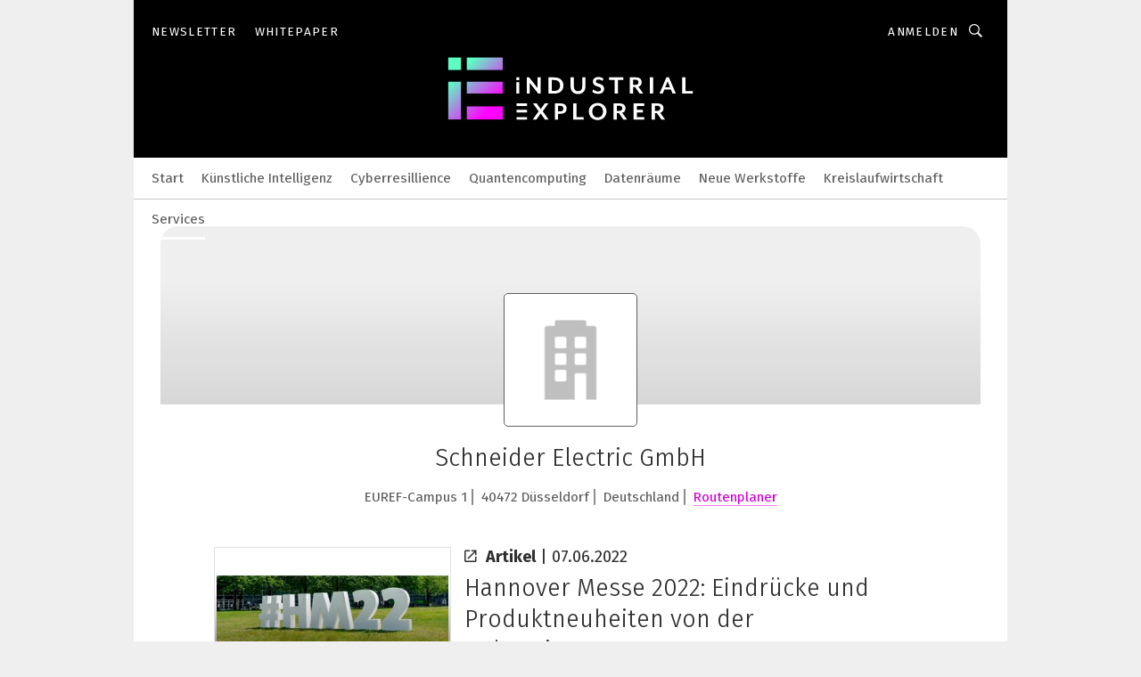

--- FILE ---
content_type: text/html; charset=UTF-8
request_url: https://www.industrial-explorer.de/schneider-electric-gmbh-c-775/?p=9
body_size: 37091
content:
<!DOCTYPE html><html lang="de">
<head>
			<meta http-equiv="X-UA-Compatible" content="IE=edge">
	<meta http-equiv="Content-Type" content="text/html; charset=UTF-8">
<meta name="charset" content="utf-8">
<meta name="language" content="de">
<meta name="robots" content="INDEX,FOLLOW,NOODP">
<meta property="og:title" content="Schneider Electric GmbH">
<meta property="og:description" content="">
<meta name="description" content="">
<meta name="theme-color" content="#ffffff">
<meta name="msapplication-TileColor" content="#ffffff">
<meta name="apple-mobile-web-app-title" content="Industrial Explorer">
<meta name="application-name" content="Industrial Explorer">
<meta name="facebook-domain-verification" content="">	<meta name="viewport" content="width=device-width,initial-scale=1.0">
	<meta name="robots" content="max-snippet:-1, max-image-preview:large, max-video-preview:-1">

<title>Schneider Electric GmbH || Aktuelles</title>
<link href="https://www.industrial-explorer.de/schneider-electric-gmbh-c-775/" rel="canonical">
<link href="https://cdn2.vogel.de/applications/104/scss/basic.css?v=1.075" media="screen,print" rel="stylesheet" type="text/css">
	<link rel="preconnect" href="https://cdn1.vogel.de/" crossorigin>
	<link rel="dns-prefetch" href="https://cdn1.vogel.de">
	<link rel="preconnect" href="https://cdn2.vogel.de/" crossorigin>
	<link rel="dns-prefetch" href="https://cdn2.vogel.de">
	<link rel="preconnect" href="https://c.delivery.consentmanager.net">
	<link rel="preconnect" href="https://cdn.consentmanager.net">
	<link rel="apple-touch-icon" sizes="180x180" href="/apple-touch-icon.png">
	<link rel="icon" type="image/png" sizes="192x192" href="/web-app-manifest-192x192.png">
	<link rel="icon" type="image/png" sizes="512x512" href="/web-app-manifest-512x512.png">
	<link rel="icon" type="image/png" sizes="96x96" href="/favicon-96x96.png">
	<link rel="icon" type="image/svg+xml" href="/favicon.svg">
	<link rel="shortcut icon" type="image/x-icon" href="/favicon.ico">
	<link rel="icon" type="image/x-icon" href="/favicon.ico">
	<link rel="alternate" href="/rss/news.xml"
	      type="application/rss+xml" title="RSS-Feed News">
	<link rel="alternate" href="/atom/news.xml"
	      type="application/atom+xml" title="ATOM-Feed News">

<script  src="https://cdn2.vogel.de/js/bundle.js?v=1.3"></script>
<script >
    //<!--
    window.gdprAppliesGlobally=true;if(!("cmp_id" in window)||window.cmp_id<1){window.cmp_id=28861}if(!("cmp_cdid" in window)){window.cmp_cdid="dad7ce8852c7"}if(!("cmp_params" in window)){window.cmp_params="&usedesign=51639"}if(!("cmp_host" in window)){window.cmp_host="b.delivery.consentmanager.net"}if(!("cmp_cdn" in window)){window.cmp_cdn="cdn.consentmanager.net"}if(!("cmp_proto" in window)){window.cmp_proto="https:"}if(!("cmp_codesrc" in window)){window.cmp_codesrc="1"}window.cmp_getsupportedLangs=function(){var b=["DE","EN","FR","IT","NO","DA","FI","ES","PT","RO","BG","ET","EL","GA","HR","LV","LT","MT","NL","PL","SV","SK","SL","CS","HU","RU","SR","ZH","TR","UK","AR","BS"];if("cmp_customlanguages" in window){for(var a=0;a<window.cmp_customlanguages.length;a++){b.push(window.cmp_customlanguages[a].l.toUpperCase())}}return b};window.cmp_getRTLLangs=function(){var a=["AR"];if("cmp_customlanguages" in window){for(var b=0;b<window.cmp_customlanguages.length;b++){if("r" in window.cmp_customlanguages[b]&&window.cmp_customlanguages[b].r){a.push(window.cmp_customlanguages[b].l)}}}return a};window.cmp_getlang=function(j){if(typeof(j)!="boolean"){j=true}if(j&&typeof(cmp_getlang.usedlang)=="string"&&cmp_getlang.usedlang!==""){return cmp_getlang.usedlang}var g=window.cmp_getsupportedLangs();var c=[];var f=location.hash;var e=location.search;var a="languages" in navigator?navigator.languages:[];if(f.indexOf("cmplang=")!=-1){c.push(f.substr(f.indexOf("cmplang=")+8,2).toUpperCase())}else{if(e.indexOf("cmplang=")!=-1){c.push(e.substr(e.indexOf("cmplang=")+8,2).toUpperCase())}else{if("cmp_setlang" in window&&window.cmp_setlang!=""){c.push(window.cmp_setlang.toUpperCase())}else{if(a.length>0){for(var d=0;d<a.length;d++){c.push(a[d])}}}}}if("language" in navigator){c.push(navigator.language)}if("userLanguage" in navigator){c.push(navigator.userLanguage)}var h="";for(var d=0;d<c.length;d++){var b=c[d].toUpperCase();if(g.indexOf(b)!=-1){h=b;break}if(b.indexOf("-")!=-1){b=b.substr(0,2)}if(g.indexOf(b)!=-1){h=b;break}}if(h==""&&typeof(cmp_getlang.defaultlang)=="string"&&cmp_getlang.defaultlang!==""){return cmp_getlang.defaultlang}else{if(h==""){h="EN"}}h=h.toUpperCase();return h};(function(){var n=document;var p=n.getElementsByTagName;var q=window;var f="";var b="_en";if("cmp_getlang" in q){f=q.cmp_getlang().toLowerCase();if("cmp_customlanguages" in q){for(var h=0;h<q.cmp_customlanguages.length;h++){if(q.cmp_customlanguages[h].l.toUpperCase()==f.toUpperCase()){f="en";break}}}b="_"+f}function g(i,e){var t="";i+="=";var s=i.length;var d=location;if(d.hash.indexOf(i)!=-1){t=d.hash.substr(d.hash.indexOf(i)+s,9999)}else{if(d.search.indexOf(i)!=-1){t=d.search.substr(d.search.indexOf(i)+s,9999)}else{return e}}if(t.indexOf("&")!=-1){t=t.substr(0,t.indexOf("&"))}return t}var j=("cmp_proto" in q)?q.cmp_proto:"https:";if(j!="http:"&&j!="https:"){j="https:"}var k=("cmp_ref" in q)?q.cmp_ref:location.href;var r=n.createElement("script");r.setAttribute("data-cmp-ab","1");var c=g("cmpdesign","");var a=g("cmpregulationkey","");var o=g("cmpatt","");r.src=j+"//"+q.cmp_host+"/delivery/cmp.php?"+("cmp_id" in q&&q.cmp_id>0?"id="+q.cmp_id:"")+("cmp_cdid" in q?"cdid="+q.cmp_cdid:"")+"&h="+encodeURIComponent(k)+(c!=""?"&cmpdesign="+encodeURIComponent(c):"")+(a!=""?"&cmpregulationkey="+encodeURIComponent(a):"")+(o!=""?"&cmpatt="+encodeURIComponent(o):"")+("cmp_params" in q?"&"+q.cmp_params:"")+(n.cookie.length>0?"&__cmpfcc=1":"")+"&l="+f.toLowerCase()+"&o="+(new Date()).getTime();r.type="text/javascript";r.async=true;if(n.currentScript&&n.currentScript.parentElement){n.currentScript.parentElement.appendChild(r)}else{if(n.body){n.body.appendChild(r)}else{var m=p("body");if(m.length==0){m=p("div")}if(m.length==0){m=p("span")}if(m.length==0){m=p("ins")}if(m.length==0){m=p("script")}if(m.length==0){m=p("head")}if(m.length>0){m[0].appendChild(r)}}}var r=n.createElement("script");r.src=j+"//"+q.cmp_cdn+"/delivery/js/cmp"+b+".min.js";r.type="text/javascript";r.setAttribute("data-cmp-ab","1");r.async=true;if(n.currentScript&&n.currentScript.parentElement){n.currentScript.parentElement.appendChild(r)}else{if(n.body){n.body.appendChild(r)}else{var m=p("body");if(m.length==0){m=p("div")}if(m.length==0){m=p("span")}if(m.length==0){m=p("ins")}if(m.length==0){m=p("script")}if(m.length==0){m=p("head")}if(m.length>0){m[0].appendChild(r)}}}})();window.cmp_addFrame=function(b){if(!window.frames[b]){if(document.body){var a=document.createElement("iframe");a.style.cssText="display:none";if("cmp_cdn" in window&&"cmp_ultrablocking" in window&&window.cmp_ultrablocking>0){a.src="//"+window.cmp_cdn+"/delivery/empty.html"}a.name=b;document.body.appendChild(a)}else{window.setTimeout(window.cmp_addFrame,10,b)}}};window.cmp_rc=function(h){var b=document.cookie;var f="";var d=0;while(b!=""&&d<100){d++;while(b.substr(0,1)==" "){b=b.substr(1,b.length)}var g=b.substring(0,b.indexOf("="));if(b.indexOf(";")!=-1){var c=b.substring(b.indexOf("=")+1,b.indexOf(";"))}else{var c=b.substr(b.indexOf("=")+1,b.length)}if(h==g){f=c}var e=b.indexOf(";")+1;if(e==0){e=b.length}b=b.substring(e,b.length)}return(f)};window.cmp_stub=function(){var a=arguments;__cmp.a=__cmp.a||[];if(!a.length){return __cmp.a}else{if(a[0]==="ping"){if(a[1]===2){a[2]({gdprApplies:gdprAppliesGlobally,cmpLoaded:false,cmpStatus:"stub",displayStatus:"hidden",apiVersion:"2.0",cmpId:31},true)}else{a[2](false,true)}}else{if(a[0]==="getUSPData"){a[2]({version:1,uspString:window.cmp_rc("")},true)}else{if(a[0]==="getTCData"){__cmp.a.push([].slice.apply(a))}else{if(a[0]==="addEventListener"||a[0]==="removeEventListener"){__cmp.a.push([].slice.apply(a))}else{if(a.length==4&&a[3]===false){a[2]({},false)}else{__cmp.a.push([].slice.apply(a))}}}}}}};window.cmp_gppstub=function(){var a=arguments;__gpp.q=__gpp.q||[];if(!a.length){return __gpp.q}var g=a[0];var f=a.length>1?a[1]:null;var e=a.length>2?a[2]:null;if(g==="ping"){return{gppVersion:"1.0",cmpStatus:"stub",cmpDisplayStatus:"hidden",apiSupport:[],currentAPI:"",cmpId:31}}else{if(g==="addEventListener"){__gpp.e=__gpp.e||[];if(!("lastId" in __gpp)){__gpp.lastId=0}__gpp.lastId++;var c=__gpp.lastId;__gpp.e.push({id:c,callback:f});return{eventName:"listenerRegistered",listenerId:c,data:true}}else{if(g==="removeEventListener"){var h=false;__gpp.e=__gpp.e||[];for(var d=0;d<__gpp.e.length;d++){if(__gpp.e[d].id==e){__gpp.e[d].splice(d,1);h=true;break}}return{eventName:"listenerRemoved",listenerId:e,data:h}}else{if(g==="hasSection"||g==="getSection"||g==="getField"||g==="getGPPString"){return null}else{__gpp.q.push([].slice.apply(a))}}}}};window.cmp_msghandler=function(d){var a=typeof d.data==="string";try{var c=a?JSON.parse(d.data):d.data}catch(f){var c=null}if(typeof(c)==="object"&&c!==null&&"__cmpCall" in c){var b=c.__cmpCall;window.__cmp(b.command,b.parameter,function(h,g){var e={__cmpReturn:{returnValue:h,success:g,callId:b.callId}};d.source.postMessage(a?JSON.stringify(e):e,"*")})}if(typeof(c)==="object"&&c!==null&&"__uspapiCall" in c){var b=c.__uspapiCall;window.__uspapi(b.command,b.version,function(h,g){var e={__uspapiReturn:{returnValue:h,success:g,callId:b.callId}};d.source.postMessage(a?JSON.stringify(e):e,"*")})}if(typeof(c)==="object"&&c!==null&&"__tcfapiCall" in c){var b=c.__tcfapiCall;window.__tcfapi(b.command,b.version,function(h,g){var e={__tcfapiReturn:{returnValue:h,success:g,callId:b.callId}};d.source.postMessage(a?JSON.stringify(e):e,"*")},b.parameter)}if(typeof(c)==="object"&&c!==null&&"__gppCall" in c){var b=c.__gppCall;window.__gpp(b.command,function(h,g){var e={__gppReturn:{returnValue:h,success:g,callId:b.callId}};d.source.postMessage(a?JSON.stringify(e):e,"*")},b.parameter,"version" in b?b.version:1)}};window.cmp_setStub=function(a){if(!(a in window)||(typeof(window[a])!=="function"&&typeof(window[a])!=="object"&&(typeof(window[a])==="undefined"||window[a]!==null))){window[a]=window.cmp_stub;window[a].msgHandler=window.cmp_msghandler;window.addEventListener("message",window.cmp_msghandler,false)}};window.cmp_setGppStub=function(a){if(!(a in window)||(typeof(window[a])!=="function"&&typeof(window[a])!=="object"&&(typeof(window[a])==="undefined"||window[a]!==null))){window[a]=window.cmp_gppstub;window[a].msgHandler=window.cmp_msghandler;window.addEventListener("message",window.cmp_msghandler,false)}};window.cmp_addFrame("__cmpLocator");if(!("cmp_disableusp" in window)||!window.cmp_disableusp){window.cmp_addFrame("__uspapiLocator")}if(!("cmp_disabletcf" in window)||!window.cmp_disabletcf){window.cmp_addFrame("__tcfapiLocator")}if(!("cmp_disablegpp" in window)||!window.cmp_disablegpp){window.cmp_addFrame("__gppLocator")}window.cmp_setStub("__cmp");if(!("cmp_disabletcf" in window)||!window.cmp_disabletcf){window.cmp_setStub("__tcfapi")}if(!("cmp_disableusp" in window)||!window.cmp_disableusp){window.cmp_setStub("__uspapi")}if(!("cmp_disablegpp" in window)||!window.cmp_disablegpp){window.cmp_setGppStub("__gpp")};
    //-->
</script>
<script >
    //<!--
    
				window.cmp_block_inline = true;
				window.cmp_block_unkown = false;
				window.cmp_block_sync = false;
				window.cmp_block_img = false;
				window.cmp_block_samedomain = false;
				window.cmp_setlang = "DE";
			
    //-->
</script>
<script type="application/ld+json">
    {"@context":"http:\/\/schema.org","@type":"WebPage","mainEntityOfPage":"https:\/\/www.industrial-explorer.de\/schneider-electric-gmbh-c-775\/?p=9","name":"Schneider Electric GmbH","headline":"Schneider Electric GmbH","lastReviewed":"2023-02-10T18:52:45+00:00"}
</script>
<script type="text/plain" data-cmp-vendor="c5035" class="cmplazyload" data-cmp-block="contentpass">
    //<!--
    
                             
                     function isFirefox() {
                            return navigator.userAgent.toLowerCase().indexOf("firefox") >= 0;
                            }
                         $(document).ready(function () {
                         console.log(isFirefox());
                        var is_adblocker = false;
                        // keine Recht für Google
                        if (typeof adsBlocked == "undefined") {
                            function adsBlocked(callback) {
                                if (typeof __tcfapi != "undefined") {
                                    __tcfapi("addEventListener", 2, function (tcData, success) {
                                        var x = __tcfapi("getCMPData");
                                        if (
                                            "purposeConsents" in x &&
                                            "1" in x.purposeConsents && x.purposeConsents["1"] &&
                                            "vendorConsents" in x && "755" in x.vendorConsents && x.vendorConsents["755"]
                                        ) {
                                            if(isFirefox()){
                                            
                                                $req = fetch(new Request("https://pagead2.googlesyndication.com",{method:"HEAD",mode:"no-cors"}));
                                                $req.then(function (response) {
                                                    return response;
                                                }).then(function (response) {
                                                    callback(false);
                                                }).catch(function (exception) {
                                                    callback(true);
                                                });
                                            }
                                            else{
                                                var ADS_URL = "https://pagead2.googlesyndication.com/pagead/js/adsbygoogle.js";
                                                var xhr = new XMLHttpRequest();
                                                xhr.onreadystatechange = function () {
                                                    if (xhr.readyState == XMLHttpRequest.DONE) {
                                                        callback(xhr.status === 0 || xhr.responseURL !== ADS_URL);
                                                    }
                                                };
                                                xhr.open("HEAD", ADS_URL, true);
                                                xhr.send(null);
                                            }
                                           
                                            
                        
                                        } else {
                                            callback(true);
                                        }
                                    });
                                } else {
                                    callback(true);
                                }
                            }
                        }
                        // AdsBlocked - Funktion wird erst später geladen und auch nicht mit Contentpass!!!!
                        adsBlocked(function (blocked) {
                            is_adblocker = !!blocked ;
                            console.log(is_adblocker?"Ads blocked":"Ads not Blocked");
                            if (typeof __tcfapi != "undefined") {
                                __tcfapi("addEventListener", 2, function (tcData, success) {
                                    var cmpdata = __tcfapi("getCMPData");
                                    // Wenn keine Zustimmung für GoogleAds vorhanden ist
                                    if ((!success ||
                                            is_adblocker ||
                                            !("vendorConsents" in cmpdata) ||
                                            !("755" in cmpdata.vendorConsents) ||
                                            !(cmpdata.vendorConsents["755"])) && 
                                            (tcData.eventStatus === "tcloaded" || tcData.eventStatus === "useractioncomplete")
                                        ) {
                                        $.get("/wb/1/", function (OBJ_response) {
                                            if (OBJ_response.content) {
                                                var OBJ_element = document.createElement("div");
                                                $(OBJ_element).append(OBJ_response.content);
                                                $("body").prepend(OBJ_element.firstChild);
                                            }
                                        });
                                        $.get("/wb/2/", function (OBJ_response) {
                                            if (OBJ_response.content) {
                                                var OBJ_element_ref = document.getElementById("advertisement_06");
                                                var OBJ_element = document.createElement("div");
                                                $(OBJ_element).append(OBJ_response.content);
                                                OBJ_element_ref.append(OBJ_element.firstChild);
                                            }
                                        });
                                        $.get("/wb/3/", function (OBJ_response) {
                                            if (OBJ_response.content) {
                                                var OBJ_element_ref = document.getElementById("advertisement_04");
                                                var OBJ_element = document.createElement("div");
                                                $(OBJ_element).append(OBJ_response.content);
                                                OBJ_element_ref.append(OBJ_element.firstChild);
                                            }
                                        });
                                    }
                                    __tcfapi("removeEventListener", 2, function (success) {}, tcData.listenerId);
                                });
                            }
                        });
                        });
    //-->
</script>
	<!--[if lt IE 9]>
	<script>document.createElement("video");
	document.createElement("header");
	document.createElement("section");
	document.createElement("article");
	document.createElement("footer");</script>
	<![endif]-->

    <!-- truffle.one blockiert bis zum Consent -->
    <script type="text/plain" class="cmplazyload" data-cmp-vendor="c58464">
        var jss = document.getElementsByTagName("script");
        for (var j = jss.length; j >= 0; j--) {
            if (jss[j]) {
                if (jss[j].getAttribute("src") && jss[j].getAttribute("src").indexOf("api.truffle.one/static/getWebData.js") != -1) {
                    jss[j].parentNode.removeChild(jss[j]);
                }
            }
        }
        var t1_params = t1_params || [];
        t1_params.push(["118", "118"]);
        var t = document["createElement"]("script"), i;
        t["type"] = "text/javascript";
        t["src"] = window["location"]["href"]["split"]("/")[0] + "//api.truffle.one/static/getWebData.js";
        i = document["getElementsByTagName"]("script")[0];
        i["parentNode"]["insertBefore"](t, i);
    </script>
	
    <script class="cmplazyload" data-cmp-block="contentpass" data-cmp-vendor="755"
            data-cmp-src="https://securepubads.g.doubleclick.net/tag/js/gpt.js" type="text/plain"></script>

    <script type="text/plain" class="cmplazyload" data-cmp-vendor="755" data-cmp-block="contentpass">
        var googletag = googletag || {};
        googletag.cmd = googletag.cmd || [];
    </script>

            <!-- This nees to be 'text/plain' otherwise banners wont work -->
	    <!-- GPT -->
	    <script type="text/plain" class="cmplazyload" data-cmp-vendor="755" data-cmp-block="contentpass">

		    try
		    {
			    // Array anlegen fuer spaetere Speicherung
			    var ARR_unknown_slots = [];

			    googletag.cmd.push(function ()
			    {

				    // Client
				    var STR_client = "/2686/industrial-explorer.de/companies";

                    // Groessen
                    var ARR_sizes = [{"type":"slot","size":[[960,252],[980,90],[728,90],[468,60],[1,1]],"mappings":[[[0,0],[1,1]],[[1025,0],[[960,252],[728,90],[468,60],[1,1]]],[[1300,0],[[960,252],[980,90],[728,90],[468,60],[1,1]]]],"id":"advertisement_01"},{"type":"slot","size":[[420,600],[300,600],[160,600],[1,1]],"mappings":[[[0,0],[1,1]],[[1025,0],[[420,600],[300,600],[160,600],[1,1]]]],"id":"advertisement_02"},{"type":"slot","size":[[161,600],[121,600],[1,1]],"mappings":[[[0,0],[1,1]],[[1025,0],[[161,600],[121,600],[1,1]]]],"id":"advertisement_03"},{"type":"slot","size":[[1180,250],[960,250],[728,91],[301,630],[301,330],[301,280],[301,180]],"mappings":[[[0,0],[[301,180],[301,280],[1,1]]],[[1025,0],[[960,250],[728,91],[1,1]]],[[1541,0],[[1180,250],[960,250],[728,91],[1,1]]]],"id":"advertisement_04"},{"type":"slot","size":[[300,631],[300,630],[300,331],[300,330],[300,281],[300,280],[1,1]],"mappings":[[[0,0],[[300,631],[300,630],[300,331],[300,330],[300,281],[300,280],[1,1]]]],"id":"advertisement_06"},{"type":"slot","size":[[300,632],[300,630],[300,332],[300,330],[300,282],[300,280],[1,1]],"mappings":[[[0,0],[[300,632],[300,630],[300,332],[300,330],[300,282],[300,280],[1,1]]]],"id":"advertisement_07"}];

                    // Groessen durchlaufen
                    for (var INT_i = 0; INT_i < ARR_sizes.length; INT_i++) {

                        // Mapping vorhanden
                        if (ARR_sizes[INT_i].mappings) {

                            // Mappings durchlaufen
                            var OBJ_size_mapping = googletag.sizeMapping();
                            for (var INT_j = 0; INT_j < ARR_sizes[INT_i].mappings.length; INT_j++) {
                                OBJ_size_mapping.addSize(ARR_sizes[INT_i].mappings[INT_j][0], ARR_sizes[INT_i].mappings[INT_j][1]);
                            } // end for

                        } // end if

                        // Typen
                        switch (ARR_sizes[INT_i].type) {

                            // Slot:
                            case "slot":
                                googletag
                                    .defineSlot(STR_client, ARR_sizes[INT_i].size, ARR_sizes[INT_i].id)
                                    .defineSizeMapping(OBJ_size_mapping.build())
                                    .setCollapseEmptyDiv(true, true)
                                    .addService(googletag.pubads());
                                console.debug("Ad Slot " + ARR_sizes[INT_i].id + " created " );
                                break;
                                
                            //Fluid
                            case "fluid":
                                googletag
                                    .defineSlot(ARR_sizes[INT_i].path, ARR_sizes[INT_i].size, ARR_sizes[INT_i].id)
                                    .setCollapseEmptyDiv(true, true)
                                    .addService(googletag.pubads());
                                console.debug("Ad Slot " + ARR_sizes[INT_i].id + " created ");
                                break;

                            default:
	                            console.debug("Ad Slot unknown");

                        } // end switch

                    } // end for
console.debug("hier beginnt targeting 'wallpaper'");
	                // Banner aktivieren
	                googletag.pubads().setTargeting("kw", 'wallpaper');
console.debug("hier targeting ende 'wallpaper'");
console.debug("slotRequested anfang");
	                googletag.pubads().addEventListener("slotRequested", function (event)
	                {
		                // Nachricht in Konsole
		                console.debug("Ad Slot " + event.slot.getSlotElementId() + " requested");
	                });

                    googletag.pubads().addEventListener("slotResponseReceived", function (event) {
                        // Nachricht in Konsole
                        console.debug("Ad Slot " + event.slot.getSlotElementId() + " response received");
                    });
                    googletag.pubads().addEventListener("slotRenderEnded", function (event) {

                        try {

                            // Creative geladen
                            if (
                                //typeof event.creativeId !== "undefined" && event.creativeId !== null &&
                                typeof event.slot !== "undefined"
                            ) {

                                // Slot nicht leer
                                if (!event.isEmpty) {

                                    // Nachricht in Konsole
                                    console.debug("Ad Slot " + event.slot.getSlotElementId() + " rendered");
                                    
                                    // Slot als jQuery Objekt speichern
                                    var OBJ_slot = $("div#" + event.slot.getSlotElementId());

                                    // Slot einblenden (falls ausgeblendet)
                                    OBJ_slot.show();
                                    
                                    // Eigene Slots durchlaufen (keine Manipulation von z.B. BusinessAd)
                                    var BOO_found = false;

                                    for (var INT_i = 0; INT_i < ARR_sizes.length; INT_i++) {

                                        // Slot bekannt
                                        if (event.slot.getSlotElementId() === ARR_sizes[INT_i].id) {

                                            // Element gefunden
                                            BOO_found = true;
                                         
                                            // iFrame
                                            var OBJ_iframe = OBJ_slot.find("iframe");


                                            // Kein iFrame, aber Tracking-Pixel
                                            if (
                                                OBJ_slot.find("ins>ins").length > 0 &&
                                                OBJ_slot.find("ins>ins").height() === 1
                                            ) {

                                                // Slot ausblenden
                                                OBJ_slot.hide();

                                                // Nachricht in Konsole
                                                console.debug("Ad Slot " + event.slot.getSlotElementId() +
                                                    " hidden (ins)");

                                            }
                                            // iFrame vorhanden
                                            else if (OBJ_iframe.length > 0) {
                                                // iFrame
                                                var OBJ_iframe_content = OBJ_iframe.contents();

                                                // Tracking-Pixel nicht vorhanden
                                                if (
                                                    (
                                                        OBJ_iframe_content.find("body>img").length === 0 ||
                                                        OBJ_iframe_content.find("body>img").height() > 1
                                                    ) &&
                                                    (
                                                        OBJ_iframe_content.find("body>div>img").length ===
                                                        0 ||
                                                        OBJ_iframe_content.find("body>div>img").height() >
                                                        1
                                                    ) &&
                                                    OBJ_iframe_content.find("body>div>amp-pixel").length ===
                                                    0 &&
                                                    OBJ_iframe_content.find("body>amp-pixel").length === 0
                                                ) {
                                                    let native_ad = OBJ_iframe_content.find(".native-ad").length;
                                                    
                                                    // Background transparent im iFrame
                                                    OBJ_iframe_content.find("head").append('<style type="text/css">body{background: transparent !important;}</style>');

                                                    if(native_ad == 1){

                                                        // Stylesheet ebenfalls in iFrame kopieren
                                                        var STR_stylesheet = "https://cdn2.vogel.de/applications/104/scss/native-ads.css?v=0.19";
                                                        OBJ_iframe_content.find("head").append($("<link/>", {
                                                            rel: "stylesheet",
                                                            href: STR_stylesheet,
                                                            type: "text/css"
                                                        }));
                                                         // CSS-Klasse der Buchung nach aussen uebertragen (nur div)
                                                        OBJ_slot.find("div:first").addClass(
                                                            OBJ_iframe_content.find(".native-ad").attr("class")
                                                        );
                                                        // Klasse in Iframe löschen
                                                        OBJ_iframe_content.find(".native-ad").attr("class","");
    
                                                        OBJ_slot.find("div:first").addClass(
                                                        OBJ_iframe_content.find("body>div>article:not(#whitespace_click)").attr("class")
                                                        );

                                                        OBJ_slot.find("div:first").addClass(
                                                        OBJ_iframe_content.find("body>article:not(#whitespace_click)").attr("class")
                                                        );
                                                    OBJ_iframe_content.find("body>div>article:not(#whitespace_click)").attr("class", "");
                                                    OBJ_iframe_content.find("body>article:not(#whitespace_click)").attr("class", "");
    
                                                        // Nachricht in Konsole
                                                        console.debug("Ad Slot " + event.slot.getSlotElementId() +
                                                            " manipulated: native-ad");

                                                    }else{
                                                    let infClasses = ".lb728, .fs468, .sky, .ca300, .hs2, .sky_hs2, .hs1_160, .hs1_120, .sky_hs1,.sky_hs2, .billboard,.sky_bg980_r,.bb399, .sky, .sky_left, .billboard_inText,.sky_second_160,.sky_second_161,.sky_fixed,.bg_lb, .wall_lb";
                                                    // CSS-Klasse der Buchung nach aussen uebertragen (nur div)
                                                    OBJ_slot.find("div:first").addClass(
                                                        OBJ_iframe_content.find(infClasses).attr("class")
                                                    );
                                                    // Nach Außen übertragene Klasse entfernen
                                                    OBJ_iframe_content.find(infClasses).attr("class", "");
                                               
                                                    // Style und whitespace_click muss mit raus fuer brandgate
                                                    OBJ_iframe_content.find("body>style:first").clone().insertBefore(OBJ_slot.find("div:first"));
                                                    OBJ_iframe_content.find("div#whitespace_click").css('height', '100%');
                                                    OBJ_iframe_content.find("div#whitespace_click").insertBefore(OBJ_slot.find("div:first"));


                                                    // Nachricht in Konsole
                                                    console.debug("Ad Slot " + event.slot.getSlotElementId() +
                                                        " manipulated no native-ad");
                                                    }
                                                    
                                                    
                                                } else {

                                                    // Slot ausblenden
                                                    OBJ_iframe.hide();

                                                    // Nachricht in Konsole
                                                    console.debug("Ad Slot " + event.slot.getSlotElementId() +
                                                        " hidden (iframe img/amp-pixel)");

                                                } // end if

                                            }
                                            // Kein iFrame, aber Tracking-Pixel
                                            else if (OBJ_slot.find("img").height() === 1) {

                                                // Slot ausblenden
                                                OBJ_slot.hide();

                                                // Nachricht in Konsole
                                                console.debug("Ad Slot " + event.slot.getSlotElementId() +
                                                    " hidden (img)");

                                            } // end if

                                        } // end if

                                    } // end for

                                    // Slot nicht gefunden
                                    if (!BOO_found) {

                                        // Slot merken, ausblenden und Nachrichten in Konsole
                                        var STR_ba_id = event.slot.getSlotElementId();

                                        setTimeout(function () {
                                            var OBJ_ba = $("#" + STR_ba_id);
                                            if (
                                                OBJ_ba.is(":visible") === false ||
                                                OBJ_ba.is(":hidden") === true
                                            ) {
                                                ARR_unknown_slots.push(STR_ba_id);
                                                console.debug("Ad Slot " + STR_ba_id + " unknown empty");
                                            } else {
                                                console.debug("Ad Slot " + STR_ba_id + " unkown");
                                            }
                                        }, 500);

                                    } // end if

                                } else {
                                    // Entfernen von nicht gerenderten Werbeanzeigen, damit Darstellung in Zweierelement passt
									let adElement = document.getElementById(event.slot.getSlotElementId());
									
									if (adElement && adElement.parentNode) {
									    let parentNodeOfAdDiv = adElement.parentNode;
									
									    if (
									        parentNodeOfAdDiv.tagName === "SECTION" &&
									        parentNodeOfAdDiv.getAttribute("data-section-id") &&
									        parentNodeOfAdDiv.getAttribute("data-section-id").includes("section_advertisement")
									    ) {
									        parentNodeOfAdDiv.remove();
									    }
									}
                                } // end if

                            } // end if

                        } catch (OBJ_err) {
                            console.debug(OBJ_err);
                        }

                    });
                    
                     							console.debug("ABA_CLIENT_ENABLED is true");
                            if (typeof t1_aba === "function") {
                                try {
                                    // Versuche, t1_aba aufzurufen
                                    t1_aba(googletag, function(updatedGoogletag) {
                                        // enableSingleRequest und enableServices aufrufen, nachdem die Anfrage abgeschlossen ist
                                        updatedGoogletag.pubads().enableSingleRequest();
                                        updatedGoogletag.enableServices();
                                        console.log("T1: GPT enabled after ABA targeting.");
                                        console.debug("Slots created");
                                        googletag = updatedGoogletag;
                                        initDisplay();
                                    });
                                } catch (error) {
                                    // Fallback im Fehlerfall des t1_aba-Aufrufs
                                    console.log("T1: Error calling t1_aba: ", error);
                                    googletag.pubads().enableSingleRequest();
                                    googletag.enableServices();
                                    console.debug("Slots created");
                                    initDisplay();
                                }
                            } else {
                                // Wenn t1_aba nicht definiert ist, enableServices direkt aufrufen
                                console.log("T1: t1_aba not defined");
                                googletag.pubads().enableSingleRequest();
                                googletag.enableServices();
                                console.debug("Slots created");
                                initDisplay();
                            }
                        
           
                  
                    });
        
                    } catch (OBJ_err) {
                        // Nix
                        console.warn("Ad Error - define /2686/industrial-explorer.de/companies");
            } // end try
        </script>
                <script type="text/plain" class="cmplazyload" data-cmp-vendor="755" data-cmp-block="contentpass">
            function displaydfp() {
                try {
                    googletag.cmd.push(
                        function () {
                            let d = [];
                            window.googletag.pubads().getSlots().forEach(function(element){
                                if ($("#" + element.getSlotId().getDomId()).length === 0) {
                                    d.push(element.getSlotId().getDomId());
                                } else {
                                    googletag.display(element.getSlotId().getDomId());
                                }
                            });
                            console.debug("all Slots displayed");
                            console.debug({"not used Slots": d});
                        });
                } catch (e) {
                    console.debug(e);
                }
            }
            
            function initDisplay(){
                  if (document.readyState === 'loading') {
                    document.addEventListener('DOMContentLoaded', displaydfp);
                } else {
                    displaydfp();
                }
            }

        </script>
    	<!-- No BusinessAd: Data missing -->
		<!-- GTM Vars -->
	<script>
		var dataLayer = [
			{
				"environment": "production", // Umgebung
				"id": "104", // App-ID
                                				"content_type": "firma",
                                                				"logged_in": false, // User is logged in
				"accessToPaid": false, // Access paid
								"dimension1": "ie:firma:775 schneider-electric-gmbh-aktuelles", // Shortcut:Type:ID
												"dimension4": "775", // Content-ID
				"dimension7": "/schneider-electric-gmbh-c-775/?p=9", // URL
				"dimension11": "61bee168ca1d41c7320d8f2aea1bd05c,a1515f2bd0322db96d59e0411d462f28,dfe0b6254e44fd8aff1db14e617b72e4,d22d6a800315b65233ae2431537c6eb8,1113559,bd8b8aec4958c651b84509f26269af9a,2b4369ca9e560bb4e2959f9360b7ddf5,330f70f74701824aeb1e827c146c74b9,9a22d7dda6a4b1863dcbc0e1170dd0ad,1098179", // Ad-Views Article
																
			}
		];
	</script>
</head>
<body data-infinity-id="default" data-infinity-type="layout">
<!-- No Bookmark-layer -->    <!-- GTM Code -->
    <noscript>
        <iframe src="https://www.googletagmanager.com/ns.html?id=GTM-T89RGBR7"
                height="0" width="0" style="display:none;visibility:hidden"></iframe>
    </noscript>
    <!-- Automatisches Blockieren vom CMP vermeiden -->
    <script type="text/plain" class="cmplazyload" data-cmp-vendor="s905"  data-cmp-block="contentpass" >(function (w, d, s, l, i)
		{
			w[l] = w[l] || [];
			w[l].push({
				'gtm.start':
					new Date().getTime(), event: 'gtm.js'
			});
			var f = d.getElementsByTagName(s)[0],
				j = d.createElement(s), dl = l != 'dataLayer' ? '&l=' + l : '';
			j.async = true;
			j.src =
				'https://www.googletagmanager.com/gtm.js?id=' + i + dl;
			f.parentNode.insertBefore(j, f);
		})(window, document, 'script', 'dataLayer', 'GTM-T89RGBR7');
	</script>
	<!-- GA Code: no config found -->

<!-- No Jentis --><!-- No Jentis Datalayer -->		<div id="advertisement_01" class="cmplazyload gpt inf-leaderboard" data-cmp-vendor="755"
         data-ad-id="advertisement_01" data-infinity-type="ad" data-infinity-id="v1/advertisement_01">
	</div>
    		<div id="advertisement_02" class="cmplazyload gpt " data-cmp-vendor="755"
         data-ad-id="advertisement_02" data-infinity-type="ad" data-infinity-id="v1/advertisement_02">
	</div>
	    	<div id="advertisement_03" class="cmplazyload gpt " data-cmp-vendor="755"
         data-ad-id="advertisement_03" data-infinity-type="ad" data-infinity-id="v1/advertisement_03">
	</div>
    		<div id="advertisement_11" class="cmplazyload gpt " data-cmp-vendor="755"
         data-ad-id="advertisement_11" data-infinity-type="ad" data-infinity-id="v1/advertisement_11">
	</div>
		<div id="advertisement_12" class="cmplazyload gpt " data-cmp-vendor="755"
         data-ad-id="advertisement_12" data-infinity-type="ad" data-infinity-id="v1/advertisement_12">
	</div>
<div class="inf-website">
	<div id="mainwrapper" class="inf-wrapper">
		<section class="inf-mainheader" data-hj-ignore-attributes>
	<div class="inf-mainheader__wrapper">
		<div class="inf-icon inf-icon--menu inf-mainheader__menu-icon"></div>
		
				
<ul class="inf-servicenav">
    	<a class="inf-btn inf-btn--small inf-btn--info inf-servicenav__btn" title=""
	   href="" style="display: none"></a>
    			<li class="inf-servicenav__item ">
				<a class=" inf-servicenav__link inf-flex inf-flex--a-center" title="Newsletter" rel="noopener"
                   href="&#x2F;newsletter&#x2F;" target="_self" id="menu-page_6941216547c35">

                    					<span class="inf-servicenav__item-name">
                    Newsletter                    </span>
                    				</a>
			</li>
        			<li class="inf-servicenav__item ">
				<a class=" inf-servicenav__link inf-flex inf-flex--a-center" title="Whitepaper" rel="noopener"
                   href="&#x2F;whitepaper&#x2F;" target="_self" id="menu-page_694121a80d3ac">

                    					<span class="inf-servicenav__item-name">
                    Whitepaper                    </span>
                    				</a>
			</li>
        </ul>

		<div class="inf-mobile-menu">
			<img alt="Mobile-Menu" title="Mobile Menu" class="inf-mobile-menu__dropdown-arrow" src="https://cdn2.vogel.de/img/arrow_dropdown.svg">

			<form action="/suche/"
			      method="get"
			      class="inf-mobile-search">
				<label> <input type="text" placeholder="Suchbegriff eingeben"
				               class="inf-form-input-text inf-mobile-search__input" name="k"> </label>
				<button type="submit" id="search_submit_header-mobile" class="inf-icon inf-icon--search inf-mobile-search__button">
				</button>
			</form>
			
						<div class="inf-mobile-menu__cta-btn-wrapper">
								<a class="inf-btn inf-btn--info inf-full-width" title=""
				   href="" style="display: none"></a>
			</div>
			
						<ul class="inf-mobile-menu__content inf-mobile-menu__content--servicenav">
				<li class="inf-mobile-menu__item					"
			    id="page_6941216547c35-mobile">
				
								<a title="Newsletter"
				   href="&#x2F;newsletter&#x2F;"
					target="_self" rel="noopener"                   class="inf-mobile-menu__link"
                   id="menu-page_6941216547c35-mobile">
					Newsletter				</a>
				
				
								
			</li>
					<li class="inf-mobile-menu__item					"
			    id="page_694121a80d3ac-mobile">
				
								<a title="Whitepaper"
				   href="&#x2F;whitepaper&#x2F;"
					target="_self" rel="noopener"                   class="inf-mobile-menu__link"
                   id="menu-page_694121a80d3ac-mobile">
					Whitepaper				</a>
				
				
								
			</li>
		</ul>
			
			<ul class="inf-mobile-menu__content">
				<li class="inf-mobile-menu__item					"
			    id="home-mobile">
				
								<a title="Industrial&#x20;Explorer"
				   href="&#x2F;"
					target="_self" rel="noopener"                   class="inf-mobile-menu__link"
                   id="menu-home-mobile">
									</a>
				
				
								
			</li>
					<li class="inf-mobile-menu__item					"
			    id="page_69411bb40f61d-mobile">
				
								<a title="KI&#x20;in&#x20;der&#x20;Industrie&#x3A;&#x20;Trends,&#x20;Praxis,&#x20;Use&#x20;Cases"
				   href="&#x2F;kuenstliche-intelligenz&#x2F;"
					target="_self" rel="noopener"                   class="inf-mobile-menu__link"
                   id="menu-page_69411bb40f61d-mobile">
					Künstliche Intelligenz				</a>
				
				
								
			</li>
					<li class="inf-mobile-menu__item					"
			    id="page_69411c0b24d22-mobile">
				
								<a title="Cyberresilienz&#x20;in&#x20;OT&#x2F;IT&#x3A;&#x20;Strategien&#x20;&amp;&#x20;Praxis"
				   href="&#x2F;cyberresillience&#x2F;"
					target="_self" rel="noopener"                   class="inf-mobile-menu__link"
                   id="menu-page_69411c0b24d22-mobile">
					Cyberresillience				</a>
				
				
								
			</li>
					<li class="inf-mobile-menu__item					"
			    id="page_69411c4885d06-mobile">
				
								<a title="Quantencomputing&#x20;f&#xFC;r&#x20;die&#x20;Industrie"
				   href="&#x2F;quantencomputing&#x2F;"
					target="_self" rel="noopener"                   class="inf-mobile-menu__link"
                   id="menu-page_69411c4885d06-mobile">
					Quantencomputing				</a>
				
				
								
			</li>
					<li class="inf-mobile-menu__item					"
			    id="page_69411c7f0dd69-mobile">
				
								<a title="Datenr&#xE4;ume&#x20;in&#x20;der&#x20;Industrie&#x3A;&#x20;Standards&#x20;&amp;&#x20;Praxis"
				   href="&#x2F;datenraeume&#x2F;"
					target="_self" rel="noopener"                   class="inf-mobile-menu__link"
                   id="menu-page_69411c7f0dd69-mobile">
					Datenräume				</a>
				
				
								
			</li>
					<li class="inf-mobile-menu__item					"
			    id="page_69411cbd1f284-mobile">
				
								<a title="Neue&#x20;Werkstoffe&#x3A;&#x20;Materialien,&#x20;Prozesse,&#x20;Anwendung"
				   href="&#x2F;neue-werkstoffe&#x2F;"
					target="_self" rel="noopener"                   class="inf-mobile-menu__link"
                   id="menu-page_69411cbd1f284-mobile">
					Neue Werkstoffe				</a>
				
				
								
			</li>
					<li class="inf-mobile-menu__item					"
			    id="page_69411cf356216-mobile">
				
								<a title="Kreislaufwirtschaft&#x3A;&#x20;Strategien,&#x20;Praxis,&#x20;Use&#x20;Cases"
				   href="&#x2F;kreislaufwirtschaft&#x2F;"
					target="_self" rel="noopener"                   class="inf-mobile-menu__link"
                   id="menu-page_69411cf356216-mobile">
					Kreislaufwirtschaft				</a>
				
				
								
			</li>
					<li class="inf-mobile-menu__item inf-relative					"
			    id="page_69415aa63ee61-mobile">
				
								<a title="Services"
				   href="&#x2F;services&#x2F;"
					target="_self" rel="noopener"                   class="inf-mobile-menu__link&#x20;inf-mobile-menu__link--with-subnav"
                   id="menu-page_69415aa63ee61-mobile">
					Services				</a>
				
				
													
										<a href="#" class="inf-subnav__icon inf-toggle inf-icon--arrow-dropdown"></a>
					
										<ul class="inf-mobile-subnav">
	
				<li class="inf-mobile-subnav__item" id="page_69415b00cc5c0-mobile">
								<a id="menu-page_69415b00cc5c0-mobile" title="Anbieter" class="inf-mobile-subnav__link" href="&#x2F;services&#x2F;anbieter&#x2F;">Anbieter</a>			</li>
		
		
</ul>				
				
			</li>
		</ul>
		</div>

		<span class="inf-mobile-menu-mask"></span>
		<div class="inf-logo">
			<a class="inf-logo__link" href="/"> <img class="inf-logo__img-base" id="exit--header-logo" alt="Logo" src="https://cdn2.vogel.de/applications/104/img/logo.svg"> <img class="inf-logo__img-mini" alt="Logo" src="https://cdn2.vogel.de/applications/104/img/logo_mini.svg"> </a>
		</div>
		
				
		<ul class="inf-mainnav">
				<li class="inf-mainnav__item" id="home">
				
								<a title="Industrial&#x20;Explorer"
				   href="&#x2F;"
					
				   target="_self"
				   
				   rel="noopener"
				   
                   class="&#x20;inf-mainnav__link"
                   id="menu-home">
									</a>
				
											</li>
					<li class="inf-mainnav__item inf-mainnav__item--with-flyout" id="page_69411bb40f61d">
				
								<a title="KI&#x20;in&#x20;der&#x20;Industrie&#x3A;&#x20;Trends,&#x20;Praxis,&#x20;Use&#x20;Cases"
				   href="&#x2F;kuenstliche-intelligenz&#x2F;"
					
				   target="_self"
				   
				   rel="noopener"
				   
                   class="&#x20;inf-mainnav__link"
                   id="menu-page_69411bb40f61d">
					Künstliche Intelligenz				</a>
				
													
										<div class="inf-subnav inf-flex inf-subnav--articles-only" style="display:none;">
						
																		
												<div class="inf-subnav__wrapper">
	<div class="inf-section-title inf-subnav__title">
        Aktuelle Beiträge aus <span>"Künstliche Intelligenz"</span>
	</div>
	<div class="inf-flex" data-infinity-type="partial" data-infinity-id="layout/partials/menu/head/items">
        				<div class="inf-teaser   inf-teaser--vertical"
				         data-content-id="71f290dc0790e0d19bdd9d2d435451ba" data-infinity-type="partial"
				         data-infinity-id="layout/menu/head/items">
                    						<figure class="inf-teaser__figure inf-teaser__figure--vertical">
							<a href="/sps-messe-automatisierungstechnik-zukunft-a-71f290dc0790e0d19bdd9d2d435451ba/">
								<picture class="inf-imgwrapper inf-imgwrapper--169">
									<source type="image/webp"
									        srcset="https://cdn1.vogel.de/0VjUeusBtkuCAtLQZ78GPli8Ebs=/288x162/filters:quality(1)/cdn4.vogel.de/infinity/white.jpg"
									        data-srcset="https://cdn1.vogel.de/kDKuReRdz2vE5qutmo4sOF10fXk=/288x162/smart/filters:format(webp):quality(80)/p7i.vogel.de/wcms/13/8f/138f5464b991acec7639c80d9abc9a27/0129174070v1.jpeg 288w, https://cdn1.vogel.de/qua-j7KTs7xwph2CLvvHHXK0JMQ=/576x324/smart/filters:format(webp):quality(80)/p7i.vogel.de/wcms/13/8f/138f5464b991acec7639c80d9abc9a27/0129174070v1.jpeg 576w">
									<source srcset="https://cdn1.vogel.de/0VjUeusBtkuCAtLQZ78GPli8Ebs=/288x162/filters:quality(1)/cdn4.vogel.de/infinity/white.jpg"
									        data-srcset="https://cdn1.vogel.de/3HG_kWOP_aPVzeSpx78Ytxfoji8=/288x162/smart/filters:format(jpg):quality(80)/p7i.vogel.de/wcms/13/8f/138f5464b991acec7639c80d9abc9a27/0129174070v1.jpeg 288w, https://cdn1.vogel.de/74W98z0lZbtVTZtm_YFg2SZYg7g=/576x324/smart/filters:format(jpg):quality(80)/p7i.vogel.de/wcms/13/8f/138f5464b991acec7639c80d9abc9a27/0129174070v1.jpeg 576w">
									<img data-src="https://cdn1.vogel.de/3HG_kWOP_aPVzeSpx78Ytxfoji8=/288x162/smart/filters:format(jpg):quality(80)/p7i.vogel.de/wcms/13/8f/138f5464b991acec7639c80d9abc9a27/0129174070v1.jpeg"
									     src="https://cdn1.vogel.de/0VjUeusBtkuCAtLQZ78GPli8Ebs=/288x162/filters:quality(1)/cdn4.vogel.de/infinity/white.jpg"
									     class="inf-img lazyload"
									     alt="Nach der SPS ist vor der SPS! Die Mesago Messe Frankfurt bietet hier das Resümee der Geschehnisse rund um die Automatisierungsmesse von 2025. Besucher und Aussteller seien zufrieden. Demnach kann man sich auf den Spätherbst in diesem Jahr auch wieder freuen ... (Bild: Mesago)"
									     title="Nach der SPS ist vor der SPS! Die Mesago Messe Frankfurt bietet hier das Resümee der Geschehnisse rund um die Automatisierungsmesse von 2025. Besucher und Aussteller seien zufrieden. Demnach kann man sich auf den Spätherbst in diesem Jahr auch wieder freuen ... (Bild: Mesago)"
									/>
								</picture>
							</a>
						</figure>
                    					<header class="inf-teaser__header">
                        <!-- data-infinity-type="partial" data-infinity-id="content/flag/v1" -->


                        							<div class="inf-subhead-3 inf-text-hyphens inf-subnav__subhead">
                                                                    Wiederholungserfolg                                							</div>
                        						<div class="inf-headline-3 inf-subnav__headline">
							<a href="/sps-messe-automatisierungstechnik-zukunft-a-71f290dc0790e0d19bdd9d2d435451ba/">
                                Das ist die Bilanz zur Automatisierungsmesse SPS 2025							</a>
						</div>
					</header>
				</div>
                				<div class="inf-teaser   inf-teaser--vertical"
				         data-content-id="8f2411f13bd45d9b6c69cdb4ca58b7b4" data-infinity-type="partial"
				         data-infinity-id="layout/menu/head/items">
                    						<figure class="inf-teaser__figure inf-teaser__figure--vertical">
							<a href="/fsw-aco-mon-ki-gestuetzte-ueberwachung-ruehrreibschweissen-a-8f2411f13bd45d9b6c69cdb4ca58b7b4/">
								<picture class="inf-imgwrapper inf-imgwrapper--169">
									<source type="image/webp"
									        srcset="https://cdn1.vogel.de/0VjUeusBtkuCAtLQZ78GPli8Ebs=/288x162/filters:quality(1)/cdn4.vogel.de/infinity/white.jpg"
									        data-srcset="https://cdn1.vogel.de/skuxDc_0akcdm4rc_rOQmjp7jDw=/288x162/smart/filters:format(webp):quality(80)/p7i.vogel.de/wcms/01/d4/01d460288d9d98a37c89bf79f7d93e11/0129148575v1.jpeg 288w, https://cdn1.vogel.de/t0FUIRwJ0gxFZarpESzTdubPcSk=/576x324/smart/filters:format(webp):quality(80)/p7i.vogel.de/wcms/01/d4/01d460288d9d98a37c89bf79f7d93e11/0129148575v1.jpeg 576w">
									<source srcset="https://cdn1.vogel.de/0VjUeusBtkuCAtLQZ78GPli8Ebs=/288x162/filters:quality(1)/cdn4.vogel.de/infinity/white.jpg"
									        data-srcset="https://cdn1.vogel.de/ZBIL9ejjU9Ilb6W3WspgdpbFKZ8=/288x162/smart/filters:format(jpg):quality(80)/p7i.vogel.de/wcms/01/d4/01d460288d9d98a37c89bf79f7d93e11/0129148575v1.jpeg 288w, https://cdn1.vogel.de/ZpgEQb8IuQUk8-B_fkCmVy5NrHI=/576x324/smart/filters:format(jpg):quality(80)/p7i.vogel.de/wcms/01/d4/01d460288d9d98a37c89bf79f7d93e11/0129148575v1.jpeg 576w">
									<img data-src="https://cdn1.vogel.de/ZBIL9ejjU9Ilb6W3WspgdpbFKZ8=/288x162/smart/filters:format(jpg):quality(80)/p7i.vogel.de/wcms/01/d4/01d460288d9d98a37c89bf79f7d93e11/0129148575v1.jpeg"
									     src="https://cdn1.vogel.de/0VjUeusBtkuCAtLQZ78GPli8Ebs=/288x162/filters:quality(1)/cdn4.vogel.de/infinity/white.jpg"
									     class="inf-img lazyload"
									     alt="Wer hätte gedacht, dass man Schweißprozessen ihre Qualität quasi anhören kann?! So geschehen für das Rührreibschweißen von Aluminiumlegierungen, mit dem sich Forscher aus Ilmenau erfolgreich beschäftigen ... (Bild: Fraunhofer-IDMT)"
									     title="Wer hätte gedacht, dass man Schweißprozessen ihre Qualität quasi anhören kann?! So geschehen für das Rührreibschweißen von Aluminiumlegierungen, mit dem sich Forscher aus Ilmenau erfolgreich beschäftigen ... (Bild: Fraunhofer-IDMT)"
									/>
								</picture>
							</a>
						</figure>
                    					<header class="inf-teaser__header">
                        <!-- data-infinity-type="partial" data-infinity-id="content/flag/v1" -->


                        							<div class="inf-subhead-3 inf-text-hyphens inf-subnav__subhead">
                                                                    Belauschtes Schweißen                                							</div>
                        						<div class="inf-headline-3 inf-subnav__headline">
							<a href="/fsw-aco-mon-ki-gestuetzte-ueberwachung-ruehrreibschweissen-a-8f2411f13bd45d9b6c69cdb4ca58b7b4/">
                                Forscher checken das Rührreibschweißen von Aluminium akustisch							</a>
						</div>
					</header>
				</div>
                				<div class="inf-teaser   inf-teaser--vertical"
				         data-content-id="2cff179cf89f31a7b1a6ce0dd391da69" data-infinity-type="partial"
				         data-infinity-id="layout/menu/head/items">
                    						<figure class="inf-teaser__figure inf-teaser__figure--vertical">
							<a href="/dikuq-projekt-echtzeit-3d-messtechnik-schiffbau-a-2cff179cf89f31a7b1a6ce0dd391da69/">
								<picture class="inf-imgwrapper inf-imgwrapper--169">
									<source type="image/webp"
									        srcset="https://cdn1.vogel.de/0VjUeusBtkuCAtLQZ78GPli8Ebs=/288x162/filters:quality(1)/cdn4.vogel.de/infinity/white.jpg"
									        data-srcset="https://cdn1.vogel.de/PSwwoU3KKwNI2X9TkDleYuP_Cyw=/288x162/smart/filters:format(webp):quality(80)/p7i.vogel.de/wcms/30/a9/30a935ea559227a592910c059c7b01dd/0129136634v1.jpeg 288w, https://cdn1.vogel.de/uigYHax2ygOIdxg23LkuFEPd6Eg=/576x324/smart/filters:format(webp):quality(80)/p7i.vogel.de/wcms/30/a9/30a935ea559227a592910c059c7b01dd/0129136634v1.jpeg 576w">
									<source srcset="https://cdn1.vogel.de/0VjUeusBtkuCAtLQZ78GPli8Ebs=/288x162/filters:quality(1)/cdn4.vogel.de/infinity/white.jpg"
									        data-srcset="https://cdn1.vogel.de/F2-3edn3EVlTsWOoxe4oR9d4TqU=/288x162/smart/filters:format(jpg):quality(80)/p7i.vogel.de/wcms/30/a9/30a935ea559227a592910c059c7b01dd/0129136634v1.jpeg 288w, https://cdn1.vogel.de/EaFwBL86Vgp3tRd_oRNgeB9nVI4=/576x324/smart/filters:format(jpg):quality(80)/p7i.vogel.de/wcms/30/a9/30a935ea559227a592910c059c7b01dd/0129136634v1.jpeg 576w">
									<img data-src="https://cdn1.vogel.de/F2-3edn3EVlTsWOoxe4oR9d4TqU=/288x162/smart/filters:format(jpg):quality(80)/p7i.vogel.de/wcms/30/a9/30a935ea559227a592910c059c7b01dd/0129136634v1.jpeg"
									     src="https://cdn1.vogel.de/0VjUeusBtkuCAtLQZ78GPli8Ebs=/288x162/filters:quality(1)/cdn4.vogel.de/infinity/white.jpg"
									     class="inf-img lazyload"
									     alt="Beim Kaltumormen von Blechteilen für den Schiffbau musste man sich bisher auf die Expertise von Fachleuten verlassen, um Gutteile zu erhalten. Das ging aber nicht ohne Produktionsunterbrechungen. Am Fraunhofer IOF arbeitet man deshalb an der Digitalisierung ... (Bild: Fraunhofer IOF)"
									     title="Beim Kaltumormen von Blechteilen für den Schiffbau musste man sich bisher auf die Expertise von Fachleuten verlassen, um Gutteile zu erhalten. Das ging aber nicht ohne Produktionsunterbrechungen. Am Fraunhofer IOF arbeitet man deshalb an der Digitalisierung ... (Bild: Fraunhofer IOF)"
									/>
								</picture>
							</a>
						</figure>
                    					<header class="inf-teaser__header">
                        <!-- data-infinity-type="partial" data-infinity-id="content/flag/v1" -->


                        							<div class="inf-subhead-3 inf-text-hyphens inf-subnav__subhead">
                                                                    Schluss mit Stopp & Go                                							</div>
                        						<div class="inf-headline-3 inf-subnav__headline">
							<a href="/dikuq-projekt-echtzeit-3d-messtechnik-schiffbau-a-2cff179cf89f31a7b1a6ce0dd391da69/">
                                Umformprozesse für den Schiffbau können in Echtzeit überwacht werden							</a>
						</div>
					</header>
				</div>
                				<div class="inf-teaser   inf-teaser--vertical"
				         data-content-id="466c9816d4ea3e9f028857fff9281e0f" data-infinity-type="partial"
				         data-infinity-id="layout/menu/head/items">
                    						<figure class="inf-teaser__figure inf-teaser__figure--vertical">
							<a href="/technologietag-audio-intelligence-for-production-a-466c9816d4ea3e9f028857fff9281e0f/">
								<picture class="inf-imgwrapper inf-imgwrapper--169">
									<source type="image/webp"
									        srcset="https://cdn1.vogel.de/0VjUeusBtkuCAtLQZ78GPli8Ebs=/288x162/filters:quality(1)/cdn4.vogel.de/infinity/white.jpg"
									        data-srcset="https://cdn1.vogel.de/ZwFU3wSB7w54aG8gH0ZFdvHx-do=/288x162/smart/filters:format(webp):quality(80)/p7i.vogel.de/wcms/0f/99/0f99e568ec867a6a1b2369dd2521e0d1/screenshot-202026-01-21-20102554-537x302v1.png 288w, https://cdn1.vogel.de/ePcauBno8OrC_AnwoHBbEbECMeQ=/576x324/smart/filters:format(webp):quality(80)/p7i.vogel.de/wcms/0f/99/0f99e568ec867a6a1b2369dd2521e0d1/screenshot-202026-01-21-20102554-537x302v1.png 576w">
									<source srcset="https://cdn1.vogel.de/0VjUeusBtkuCAtLQZ78GPli8Ebs=/288x162/filters:quality(1)/cdn4.vogel.de/infinity/white.jpg"
									        data-srcset="https://cdn1.vogel.de/mf22Rx_jC4OPqSQJmbFFmUhu0ME=/288x162/smart/filters:format(jpg):quality(80)/p7i.vogel.de/wcms/0f/99/0f99e568ec867a6a1b2369dd2521e0d1/screenshot-202026-01-21-20102554-537x302v1.png 288w, https://cdn1.vogel.de/cLG_rK_sdByY-Sc6M3yQ6xO2kLs=/576x324/smart/filters:format(jpg):quality(80)/p7i.vogel.de/wcms/0f/99/0f99e568ec867a6a1b2369dd2521e0d1/screenshot-202026-01-21-20102554-537x302v1.png 576w">
									<img data-src="https://cdn1.vogel.de/mf22Rx_jC4OPqSQJmbFFmUhu0ME=/288x162/smart/filters:format(jpg):quality(80)/p7i.vogel.de/wcms/0f/99/0f99e568ec867a6a1b2369dd2521e0d1/screenshot-202026-01-21-20102554-537x302v1.png"
									     src="https://cdn1.vogel.de/0VjUeusBtkuCAtLQZ78GPli8Ebs=/288x162/filters:quality(1)/cdn4.vogel.de/infinity/white.jpg"
									     class="inf-img lazyload"
									     alt="Audio Intelligence for Production – KI &amp; akustische Systeme in der Industrie sind die Themen des Technologietags a, 5. März in Erfurt. (Bild: Fraunhofer IDMT )"
									     title="Audio Intelligence for Production – KI &amp; akustische Systeme in der Industrie sind die Themen des Technologietags a, 5. März in Erfurt. (Bild: Fraunhofer IDMT )"
									/>
								</picture>
							</a>
						</figure>
                    					<header class="inf-teaser__header">
                        <!-- data-infinity-type="partial" data-infinity-id="content/flag/v1" -->


                        							<div class="inf-subhead-3 inf-text-hyphens inf-subnav__subhead">
                                                                    Fraunhofer IDMT&nbsp;                                							</div>
                        						<div class="inf-headline-3 inf-subnav__headline">
							<a href="/technologietag-audio-intelligence-for-production-a-466c9816d4ea3e9f028857fff9281e0f/">
                                Technologietag „Audio Intelligence for Production“							</a>
						</div>
					</header>
				</div>
                	</div>
</div>
					</div>
				
							</li>
					<li class="inf-mainnav__item inf-mainnav__item--with-flyout" id="page_69411c0b24d22">
				
								<a title="Cyberresilienz&#x20;in&#x20;OT&#x2F;IT&#x3A;&#x20;Strategien&#x20;&amp;&#x20;Praxis"
				   href="&#x2F;cyberresillience&#x2F;"
					
				   target="_self"
				   
				   rel="noopener"
				   
                   class="&#x20;inf-mainnav__link"
                   id="menu-page_69411c0b24d22">
					Cyberresillience				</a>
				
													
										<div class="inf-subnav inf-flex inf-subnav--articles-only" style="display:none;">
						
																		
												<div class="inf-subnav__wrapper">
	<div class="inf-section-title inf-subnav__title">
        Aktuelle Beiträge aus <span>"Cyberresillience"</span>
	</div>
	<div class="inf-flex" data-infinity-type="partial" data-infinity-id="layout/partials/menu/head/items">
        				<div class="inf-teaser   inf-teaser--vertical"
				         data-content-id="aa80a963dc00cdfa2a24b076e7bde1f7" data-infinity-type="partial"
				         data-infinity-id="layout/menu/head/items">
                    						<figure class="inf-teaser__figure inf-teaser__figure--vertical">
							<a href="/cyberbedrohungen-industrie-praevention-effektive-abwehr-a-aa80a963dc00cdfa2a24b076e7bde1f7/">
								<picture class="inf-imgwrapper inf-imgwrapper--169">
									<source type="image/webp"
									        srcset="https://cdn1.vogel.de/0VjUeusBtkuCAtLQZ78GPli8Ebs=/288x162/filters:quality(1)/cdn4.vogel.de/infinity/white.jpg"
									        data-srcset="https://cdn1.vogel.de/DAtpSCON1lxZ4fnXfxHxOSNNUvg=/288x162/smart/filters:format(webp):quality(80)/p7i.vogel.de/wcms/a9/cf/a9cf615980031a6c2d23af6d59493263/0128580377v2.jpeg 288w, https://cdn1.vogel.de/t3G2vLx0GvNRklZyrb4p-zdEdIg=/576x324/smart/filters:format(webp):quality(80)/p7i.vogel.de/wcms/a9/cf/a9cf615980031a6c2d23af6d59493263/0128580377v2.jpeg 576w">
									<source srcset="https://cdn1.vogel.de/0VjUeusBtkuCAtLQZ78GPli8Ebs=/288x162/filters:quality(1)/cdn4.vogel.de/infinity/white.jpg"
									        data-srcset="https://cdn1.vogel.de/sFCn6sZLqb6dlASgHchPJ3NBahU=/288x162/smart/filters:format(jpg):quality(80)/p7i.vogel.de/wcms/a9/cf/a9cf615980031a6c2d23af6d59493263/0128580377v2.jpeg 288w, https://cdn1.vogel.de/dFy5hvrpnp7XVQQJ0l-56R1aJZ0=/576x324/smart/filters:format(jpg):quality(80)/p7i.vogel.de/wcms/a9/cf/a9cf615980031a6c2d23af6d59493263/0128580377v2.jpeg 576w">
									<img data-src="https://cdn1.vogel.de/sFCn6sZLqb6dlASgHchPJ3NBahU=/288x162/smart/filters:format(jpg):quality(80)/p7i.vogel.de/wcms/a9/cf/a9cf615980031a6c2d23af6d59493263/0128580377v2.jpeg"
									     src="https://cdn1.vogel.de/0VjUeusBtkuCAtLQZ78GPli8Ebs=/288x162/filters:quality(1)/cdn4.vogel.de/infinity/white.jpg"
									     class="inf-img lazyload"
									     alt="Unternehmen gehen laut einer Umfrage des VDMA davon aus, das die Cybersecurity-Vorfälle in den nächsten Jahren noch zunehmen werden. (Bild: © valerybrozhinsky - stock.adobe.com)"
									     title="Unternehmen gehen laut einer Umfrage des VDMA davon aus, das die Cybersecurity-Vorfälle in den nächsten Jahren noch zunehmen werden. (Bild: © valerybrozhinsky - stock.adobe.com)"
									/>
								</picture>
							</a>
						</figure>
                    					<header class="inf-teaser__header">
                        <!-- data-infinity-type="partial" data-infinity-id="content/flag/v1" -->


                        							<div class="inf-subhead-3 inf-text-hyphens inf-subnav__subhead">
                                                                    <div class="inf-regflag inf-regflag--teaser-small"></div>
                                                                    Cyberresilienz                                							</div>
                        						<div class="inf-headline-3 inf-subnav__headline">
							<a href="/cyberbedrohungen-industrie-praevention-effektive-abwehr-a-aa80a963dc00cdfa2a24b076e7bde1f7/">
                                Die unterschätzten Risiken in der Cybersicherheit							</a>
						</div>
					</header>
				</div>
                				<div class="inf-teaser   inf-teaser--vertical"
				         data-content-id="ccca5def4335140d9100a1f65537a822" data-infinity-type="partial"
				         data-infinity-id="layout/menu/head/items">
                    						<figure class="inf-teaser__figure inf-teaser__figure--vertical">
							<a href="/weidmueller-u-remote-cc-link-zertifikat-a-ccca5def4335140d9100a1f65537a822/">
								<picture class="inf-imgwrapper inf-imgwrapper--169">
									<source type="image/webp"
									        srcset="https://cdn1.vogel.de/0VjUeusBtkuCAtLQZ78GPli8Ebs=/288x162/filters:quality(1)/cdn4.vogel.de/infinity/white.jpg"
									        data-srcset="https://cdn1.vogel.de/nLLdrTt4x1BgGyuh63Pv134K92k=/288x162/smart/filters:format(webp):quality(80)/p7i.vogel.de/wcms/c5/b7/c5b7203cd97af8719e52df67bf8fa522/0129023802v1.jpeg 288w, https://cdn1.vogel.de/7LaA37H0dNvBKAiL7U22bV1HlZM=/576x324/smart/filters:format(webp):quality(80)/p7i.vogel.de/wcms/c5/b7/c5b7203cd97af8719e52df67bf8fa522/0129023802v1.jpeg 576w">
									<source srcset="https://cdn1.vogel.de/0VjUeusBtkuCAtLQZ78GPli8Ebs=/288x162/filters:quality(1)/cdn4.vogel.de/infinity/white.jpg"
									        data-srcset="https://cdn1.vogel.de/G4hlNcyVuOZWCC1arhpU7e5sPNU=/288x162/smart/filters:format(jpg):quality(80)/p7i.vogel.de/wcms/c5/b7/c5b7203cd97af8719e52df67bf8fa522/0129023802v1.jpeg 288w, https://cdn1.vogel.de/z_voduyp5ifQsHvW3_VAq7vsEr0=/576x324/smart/filters:format(jpg):quality(80)/p7i.vogel.de/wcms/c5/b7/c5b7203cd97af8719e52df67bf8fa522/0129023802v1.jpeg 576w">
									<img data-src="https://cdn1.vogel.de/G4hlNcyVuOZWCC1arhpU7e5sPNU=/288x162/smart/filters:format(jpg):quality(80)/p7i.vogel.de/wcms/c5/b7/c5b7203cd97af8719e52df67bf8fa522/0129023802v1.jpeg"
									     src="https://cdn1.vogel.de/0VjUeusBtkuCAtLQZ78GPli8Ebs=/288x162/filters:quality(1)/cdn4.vogel.de/infinity/white.jpg"
									     class="inf-img lazyload"
									     alt="Mit dem I/O-System „u-remote“ von Weidmüller steht das erste Produkt seiner Art zur Verfügung, das eine CC-Link-IE-Safety-Zertifizierung für CC-Link-IE-TSN vorweisen kann. Lesen Sie hier, was man damit anstellen kann ... (Bild: Weidmüller)"
									     title="Mit dem I/O-System „u-remote“ von Weidmüller steht das erste Produkt seiner Art zur Verfügung, das eine CC-Link-IE-Safety-Zertifizierung für CC-Link-IE-TSN vorweisen kann. Lesen Sie hier, was man damit anstellen kann ... (Bild: Weidmüller)"
									/>
								</picture>
							</a>
						</figure>
                    					<header class="inf-teaser__header">
                        <!-- data-infinity-type="partial" data-infinity-id="content/flag/v1" -->


                        							<div class="inf-subhead-3 inf-text-hyphens inf-subnav__subhead">
                                                                    Abgesegnet                                							</div>
                        						<div class="inf-headline-3 inf-subnav__headline">
							<a href="/weidmueller-u-remote-cc-link-zertifikat-a-ccca5def4335140d9100a1f65537a822/">
                                Weidmüller melden Zertifizierungserfolg für I/O-System							</a>
						</div>
					</header>
				</div>
                				<div class="inf-teaser   inf-teaser--vertical"
				         data-content-id="ca47b0e35713ce21cf8343e12ecf2545" data-infinity-type="partial"
				         data-infinity-id="layout/menu/head/items">
                    						<figure class="inf-teaser__figure inf-teaser__figure--vertical">
							<a href="/eu-kommission-plant-verbot-netzwerktechnik-anbieter-a-ca47b0e35713ce21cf8343e12ecf2545/">
								<picture class="inf-imgwrapper inf-imgwrapper--169">
									<source type="image/webp"
									        srcset="https://cdn1.vogel.de/0VjUeusBtkuCAtLQZ78GPli8Ebs=/288x162/filters:quality(1)/cdn4.vogel.de/infinity/white.jpg"
									        data-srcset="https://cdn1.vogel.de/1QtHdvLTdvxJq6OlQsHyCdfdbNk=/288x162/smart/filters:format(webp):quality(80)/p7i.vogel.de/wcms/13/87/1387ddcb7f1035d2d7c001539c4c7d05/0129001374v1.jpeg 288w, https://cdn1.vogel.de/iQ8G6bzAFOxI9cevGLqlc2c1l60=/576x324/smart/filters:format(webp):quality(80)/p7i.vogel.de/wcms/13/87/1387ddcb7f1035d2d7c001539c4c7d05/0129001374v1.jpeg 576w">
									<source srcset="https://cdn1.vogel.de/0VjUeusBtkuCAtLQZ78GPli8Ebs=/288x162/filters:quality(1)/cdn4.vogel.de/infinity/white.jpg"
									        data-srcset="https://cdn1.vogel.de/-tIeGVeP5Q18W2hNhh_vlT254xQ=/288x162/smart/filters:format(jpg):quality(80)/p7i.vogel.de/wcms/13/87/1387ddcb7f1035d2d7c001539c4c7d05/0129001374v1.jpeg 288w, https://cdn1.vogel.de/wZ1jOa7_kTrm31ENYodTbj-cvSg=/576x324/smart/filters:format(jpg):quality(80)/p7i.vogel.de/wcms/13/87/1387ddcb7f1035d2d7c001539c4c7d05/0129001374v1.jpeg 576w">
									<img data-src="https://cdn1.vogel.de/-tIeGVeP5Q18W2hNhh_vlT254xQ=/288x162/smart/filters:format(jpg):quality(80)/p7i.vogel.de/wcms/13/87/1387ddcb7f1035d2d7c001539c4c7d05/0129001374v1.jpeg"
									     src="https://cdn1.vogel.de/0VjUeusBtkuCAtLQZ78GPli8Ebs=/288x162/filters:quality(1)/cdn4.vogel.de/infinity/white.jpg"
									     class="inf-img lazyload"
									     alt="Die EU Kommission will erreichen, dass zweifelhafte Netzwerktechnik aus den Systemen effektiver verbannt werden kann. Konkret geht es um Produkte von Huawei und ZTE, die verdächtigt werden, sicherheitskritisch zu sein. Auch die Cybersicherheit will die Kommission stärken ... (Bild: EU Kommission)"
									     title="Die EU Kommission will erreichen, dass zweifelhafte Netzwerktechnik aus den Systemen effektiver verbannt werden kann. Konkret geht es um Produkte von Huawei und ZTE, die verdächtigt werden, sicherheitskritisch zu sein. Auch die Cybersicherheit will die Kommission stärken ... (Bild: EU Kommission)"
									/>
								</picture>
							</a>
						</figure>
                    					<header class="inf-teaser__header">
                        <!-- data-infinity-type="partial" data-infinity-id="content/flag/v1" -->


                        							<div class="inf-subhead-3 inf-text-hyphens inf-subnav__subhead">
                                                                    Die müssen draußen bleiben                                							</div>
                        						<div class="inf-headline-3 inf-subnav__headline">
							<a href="/eu-kommission-plant-verbot-netzwerktechnik-anbieter-a-ca47b0e35713ce21cf8343e12ecf2545/">
                                EU-Kommission arbeitet an Netzverbot für Huawei und ZTE							</a>
						</div>
					</header>
				</div>
                				<div class="inf-teaser   inf-teaser--vertical"
				         data-content-id="3c4f5ff523da27c3630ec70fce62d714" data-infinity-type="partial"
				         data-infinity-id="layout/menu/head/items">
                    						<figure class="inf-teaser__figure inf-teaser__figure--vertical">
							<a href="/sichere-datenspeicherung-logistikbranche-a-3c4f5ff523da27c3630ec70fce62d714/">
								<picture class="inf-imgwrapper inf-imgwrapper--169">
									<source type="image/webp"
									        srcset="https://cdn1.vogel.de/0VjUeusBtkuCAtLQZ78GPli8Ebs=/288x162/filters:quality(1)/cdn4.vogel.de/infinity/white.jpg"
									        data-srcset="https://cdn1.vogel.de/NsKzbq6zFWghUjRkwMFLg_JzOyI=/288x162/smart/filters:format(webp):quality(80)/p7i.vogel.de/wcms/9f/0e/9f0e23a108bf755157848ae0a32fa688/0128771439v1.jpeg 288w, https://cdn1.vogel.de/VVqFsx6Cj5hF4dKLdmgIFvlm0E4=/576x324/smart/filters:format(webp):quality(80)/p7i.vogel.de/wcms/9f/0e/9f0e23a108bf755157848ae0a32fa688/0128771439v1.jpeg 576w">
									<source srcset="https://cdn1.vogel.de/0VjUeusBtkuCAtLQZ78GPli8Ebs=/288x162/filters:quality(1)/cdn4.vogel.de/infinity/white.jpg"
									        data-srcset="https://cdn1.vogel.de/O8-wihxb269Z5fcxaSn3xuGD_RM=/288x162/smart/filters:format(jpg):quality(80)/p7i.vogel.de/wcms/9f/0e/9f0e23a108bf755157848ae0a32fa688/0128771439v1.jpeg 288w, https://cdn1.vogel.de/mr5KV6Zxx-B6gerQlKbVq9aH4Uo=/576x324/smart/filters:format(jpg):quality(80)/p7i.vogel.de/wcms/9f/0e/9f0e23a108bf755157848ae0a32fa688/0128771439v1.jpeg 576w">
									<img data-src="https://cdn1.vogel.de/O8-wihxb269Z5fcxaSn3xuGD_RM=/288x162/smart/filters:format(jpg):quality(80)/p7i.vogel.de/wcms/9f/0e/9f0e23a108bf755157848ae0a32fa688/0128771439v1.jpeg"
									     src="https://cdn1.vogel.de/0VjUeusBtkuCAtLQZ78GPli8Ebs=/288x162/filters:quality(1)/cdn4.vogel.de/infinity/white.jpg"
									     class="inf-img lazyload"
									     alt="Die Logistik wird zunehmen Ziel von Cyberattacken und ist nicht zuletzt deshalb auf widerstandsfähige Back-up-Strategien für ihre Daten angewiesen. (Bild: © Pixels Stock - stock.adobe.com)"
									     title="Die Logistik wird zunehmen Ziel von Cyberattacken und ist nicht zuletzt deshalb auf widerstandsfähige Back-up-Strategien für ihre Daten angewiesen. (Bild: © Pixels Stock - stock.adobe.com)"
									/>
								</picture>
							</a>
						</figure>
                    					<header class="inf-teaser__header">
                        <!-- data-infinity-type="partial" data-infinity-id="content/flag/v1" -->


                        							<div class="inf-subhead-3 inf-text-hyphens inf-subnav__subhead">
                                                                    Logistikbranche                                							</div>
                        						<div class="inf-headline-3 inf-subnav__headline">
							<a href="/sichere-datenspeicherung-logistikbranche-a-3c4f5ff523da27c3630ec70fce62d714/">
                                Empfehlenswert: Resiliente Back-up-Strategien und unveränderliche Datenspeicher							</a>
						</div>
					</header>
				</div>
                	</div>
</div>
					</div>
				
							</li>
					<li class="inf-mainnav__item inf-mainnav__item--with-flyout" id="page_69411c4885d06">
				
								<a title="Quantencomputing&#x20;f&#xFC;r&#x20;die&#x20;Industrie"
				   href="&#x2F;quantencomputing&#x2F;"
					
				   target="_self"
				   
				   rel="noopener"
				   
                   class="&#x20;inf-mainnav__link"
                   id="menu-page_69411c4885d06">
					Quantencomputing				</a>
				
													
										<div class="inf-subnav inf-flex inf-subnav--articles-only" style="display:none;">
						
																		
												<div class="inf-subnav__wrapper">
	<div class="inf-section-title inf-subnav__title">
        Aktuelle Beiträge aus <span>"Quantencomputing"</span>
	</div>
	<div class="inf-flex" data-infinity-type="partial" data-infinity-id="layout/partials/menu/head/items">
        				<div class="inf-teaser   inf-teaser--vertical"
				         data-content-id="69695868bac0cd959406d1468a74b2c1" data-infinity-type="partial"
				         data-infinity-id="layout/menu/head/items">
                    						<figure class="inf-teaser__figure inf-teaser__figure--vertical">
							<a href="/die-entwicklung-des-quantencomputers-a-69695868bac0cd959406d1468a74b2c1/">
								<picture class="inf-imgwrapper inf-imgwrapper--169">
									<source type="image/webp"
									        srcset="https://cdn1.vogel.de/0VjUeusBtkuCAtLQZ78GPli8Ebs=/288x162/filters:quality(1)/cdn4.vogel.de/infinity/white.jpg"
									        data-srcset="https://cdn1.vogel.de/FQo8SdRvm7Dvoxw7D7KYkcghybA=/288x162/smart/filters:format(webp):quality(80)/p7i.vogel.de/wcms/b8/f1/b8f1995c2024b72efab490d3550d3863/86592347v1.jpeg 288w, https://cdn1.vogel.de/7SwjooanWsIHZUjd_t9LGtnsIxU=/576x324/smart/filters:format(webp):quality(80)/p7i.vogel.de/wcms/b8/f1/b8f1995c2024b72efab490d3550d3863/86592347v1.jpeg 576w">
									<source srcset="https://cdn1.vogel.de/0VjUeusBtkuCAtLQZ78GPli8Ebs=/288x162/filters:quality(1)/cdn4.vogel.de/infinity/white.jpg"
									        data-srcset="https://cdn1.vogel.de/E0os9VYSn92ek7rIHV8QTYo0a3I=/288x162/smart/filters:format(jpg):quality(80)/p7i.vogel.de/wcms/b8/f1/b8f1995c2024b72efab490d3550d3863/86592347v1.jpeg 288w, https://cdn1.vogel.de/Fd7Kd3E62WnyIFzedcY22_Scdxc=/576x324/smart/filters:format(jpg):quality(80)/p7i.vogel.de/wcms/b8/f1/b8f1995c2024b72efab490d3550d3863/86592347v1.jpeg 576w">
									<img data-src="https://cdn1.vogel.de/E0os9VYSn92ek7rIHV8QTYo0a3I=/288x162/smart/filters:format(jpg):quality(80)/p7i.vogel.de/wcms/b8/f1/b8f1995c2024b72efab490d3550d3863/86592347v1.jpeg"
									     src="https://cdn1.vogel.de/0VjUeusBtkuCAtLQZ78GPli8Ebs=/288x162/filters:quality(1)/cdn4.vogel.de/infinity/white.jpg"
									     class="inf-img lazyload"
									     alt="Quantencomputer machen sich Quantenmechanische Effekte wie die Superposition und die Verschränkung zunutze, um eine enorme Rechenpower zu erbringen.  (Bild: gemeinfrei)"
									     title="Quantencomputer machen sich Quantenmechanische Effekte wie die Superposition und die Verschränkung zunutze, um eine enorme Rechenpower zu erbringen.  (Bild: gemeinfrei)"
									/>
								</picture>
							</a>
						</figure>
                    					<header class="inf-teaser__header">
                        <!-- data-infinity-type="partial" data-infinity-id="content/flag/v1" -->


                        							<div class="inf-subhead-3 inf-text-hyphens inf-subnav__subhead">
                                                                    Technik kurz erklärt                                							</div>
                        						<div class="inf-headline-3 inf-subnav__headline">
							<a href="/die-entwicklung-des-quantencomputers-a-69695868bac0cd959406d1468a74b2c1/">
                                Die Entwicklung des Quantencomputers							</a>
						</div>
					</header>
				</div>
                				<div class="inf-teaser   inf-teaser--vertical"
				         data-content-id="1bba54d596233ed7a211e0da30bc2f68" data-infinity-type="partial"
				         data-infinity-id="layout/menu/head/items">
                    						<figure class="inf-teaser__figure inf-teaser__figure--vertical">
							<a href="/physik-nobelpreis-fuer-experimentatoren-der-quantenwelt-a-1bba54d596233ed7a211e0da30bc2f68/">
								<picture class="inf-imgwrapper inf-imgwrapper--169">
									<source type="image/webp"
									        srcset="https://cdn1.vogel.de/0VjUeusBtkuCAtLQZ78GPli8Ebs=/288x162/filters:quality(1)/cdn4.vogel.de/infinity/white.jpg"
									        data-srcset="https://cdn1.vogel.de/xhq42P8SsW94q1HfHHUp8dsQjxY=/288x162/smart/filters:format(webp):quality(80)/p7i.vogel.de/wcms/9d/c7/9dc72b2bd2ea44ab9102a1fbcacaefe1/0127194003v1.jpeg 288w, https://cdn1.vogel.de/gW9qCjEPTtpHcZ7obsFOPfZ2rJ0=/576x324/smart/filters:format(webp):quality(80)/p7i.vogel.de/wcms/9d/c7/9dc72b2bd2ea44ab9102a1fbcacaefe1/0127194003v1.jpeg 576w">
									<source srcset="https://cdn1.vogel.de/0VjUeusBtkuCAtLQZ78GPli8Ebs=/288x162/filters:quality(1)/cdn4.vogel.de/infinity/white.jpg"
									        data-srcset="https://cdn1.vogel.de/mC0ONoJ9xB6Ca7qt1xfKgiQy9IQ=/288x162/smart/filters:format(jpg):quality(80)/p7i.vogel.de/wcms/9d/c7/9dc72b2bd2ea44ab9102a1fbcacaefe1/0127194003v1.jpeg 288w, https://cdn1.vogel.de/YkD7m-lplQVR4VLA8E6y2vZwBQ4=/576x324/smart/filters:format(jpg):quality(80)/p7i.vogel.de/wcms/9d/c7/9dc72b2bd2ea44ab9102a1fbcacaefe1/0127194003v1.jpeg 576w">
									<img data-src="https://cdn1.vogel.de/mC0ONoJ9xB6Ca7qt1xfKgiQy9IQ=/288x162/smart/filters:format(jpg):quality(80)/p7i.vogel.de/wcms/9d/c7/9dc72b2bd2ea44ab9102a1fbcacaefe1/0127194003v1.jpeg"
									     src="https://cdn1.vogel.de/0VjUeusBtkuCAtLQZ78GPli8Ebs=/288x162/filters:quality(1)/cdn4.vogel.de/infinity/white.jpg"
									     class="inf-img lazyload"
									     alt="Der diesjährige Nobelpreis für Physik hat Möglichkeiten für die Entwicklung der nächsten Generation der Quantentechnologie eröffnet. (Bild: © Jean-Luc Flémal - BE - stock.adobe.com)"
									     title="Der diesjährige Nobelpreis für Physik hat Möglichkeiten für die Entwicklung der nächsten Generation der Quantentechnologie eröffnet. (Bild: © Jean-Luc Flémal - BE - stock.adobe.com)"
									/>
								</picture>
							</a>
						</figure>
                    					<header class="inf-teaser__header">
                        <!-- data-infinity-type="partial" data-infinity-id="content/flag/v1" -->


                        							<div class="inf-subhead-3 inf-text-hyphens inf-subnav__subhead">
                                                                    Auszeichnung                                							</div>
                        						<div class="inf-headline-3 inf-subnav__headline">
							<a href="/physik-nobelpreis-fuer-experimentatoren-der-quantenwelt-a-1bba54d596233ed7a211e0da30bc2f68/">
                                Physik-Nobelpreis für Experimentatoren der Quantenwelt							</a>
						</div>
					</header>
				</div>
                				<div class="inf-teaser   inf-teaser--vertical"
				         data-content-id="e43d3a88be150a10cd35728d7abfaa52" data-infinity-type="partial"
				         data-infinity-id="layout/menu/head/items">
                    						<figure class="inf-teaser__figure inf-teaser__figure--vertical">
							<a href="/keysight-installiert-groesstes-quantensteuerungssystem-a-e43d3a88be150a10cd35728d7abfaa52/">
								<picture class="inf-imgwrapper inf-imgwrapper--169">
									<source type="image/webp"
									        srcset="https://cdn1.vogel.de/0VjUeusBtkuCAtLQZ78GPli8Ebs=/288x162/filters:quality(1)/cdn4.vogel.de/infinity/white.jpg"
									        data-srcset="https://cdn1.vogel.de/IX-beaZdFrdX72Famvj77x7O8tw=/288x162/smart/filters:format(webp):quality(80)/p7i.vogel.de/wcms/1d/18/1d1844dbd7c4cdd339fefbc27c2820f9/0128779595v2.jpeg 288w, https://cdn1.vogel.de/aZpD5BybzEmuWry3QaZoQ4VbEaE=/576x324/smart/filters:format(webp):quality(80)/p7i.vogel.de/wcms/1d/18/1d1844dbd7c4cdd339fefbc27c2820f9/0128779595v2.jpeg 576w">
									<source srcset="https://cdn1.vogel.de/0VjUeusBtkuCAtLQZ78GPli8Ebs=/288x162/filters:quality(1)/cdn4.vogel.de/infinity/white.jpg"
									        data-srcset="https://cdn1.vogel.de/d7kYBNyL5twipR-CoGBfwIUHp-c=/288x162/smart/filters:format(jpg):quality(80)/p7i.vogel.de/wcms/1d/18/1d1844dbd7c4cdd339fefbc27c2820f9/0128779595v2.jpeg 288w, https://cdn1.vogel.de/VFUw4v_KqJ6SowEGxLu4ZA95QEw=/576x324/smart/filters:format(jpg):quality(80)/p7i.vogel.de/wcms/1d/18/1d1844dbd7c4cdd339fefbc27c2820f9/0128779595v2.jpeg 576w">
									<img data-src="https://cdn1.vogel.de/d7kYBNyL5twipR-CoGBfwIUHp-c=/288x162/smart/filters:format(jpg):quality(80)/p7i.vogel.de/wcms/1d/18/1d1844dbd7c4cdd339fefbc27c2820f9/0128779595v2.jpeg"
									     src="https://cdn1.vogel.de/0VjUeusBtkuCAtLQZ78GPli8Ebs=/288x162/filters:quality(1)/cdn4.vogel.de/infinity/white.jpg"
									     class="inf-img lazyload"
									     alt="Die 1.000-Qubit-Quantum-Control-System-Lösung von Keysight, installiert am National Institute of Advanced Industrial Science and Technology (AIST) in Tsukuba, Japan. (Bild: Keysight)"
									     title="Die 1.000-Qubit-Quantum-Control-System-Lösung von Keysight, installiert am National Institute of Advanced Industrial Science and Technology (AIST) in Tsukuba, Japan. (Bild: Keysight)"
									/>
								</picture>
							</a>
						</figure>
                    					<header class="inf-teaser__header">
                        <!-- data-infinity-type="partial" data-infinity-id="content/flag/v1" -->


                        							<div class="inf-subhead-3 inf-text-hyphens inf-subnav__subhead">
                                                                    Quantencomputing                                							</div>
                        						<div class="inf-headline-3 inf-subnav__headline">
							<a href="/keysight-installiert-groesstes-quantensteuerungssystem-a-e43d3a88be150a10cd35728d7abfaa52/">
                                Keysight installiert weltweit größtes kommerzielles Quantensteuerungssystem  							</a>
						</div>
					</header>
				</div>
                				<div class="inf-teaser   inf-teaser--vertical"
				         data-content-id="2063372f0880577faf7190951d5d5d06" data-infinity-type="partial"
				         data-infinity-id="layout/menu/head/items">
                    						<figure class="inf-teaser__figure inf-teaser__figure--vertical">
							<a href="/quantencomputer-mythen-realitaet-physiknobelpreis-2021-a-2063372f0880577faf7190951d5d5d06/">
								<picture class="inf-imgwrapper inf-imgwrapper--169">
									<source type="image/webp"
									        srcset="https://cdn1.vogel.de/0VjUeusBtkuCAtLQZ78GPli8Ebs=/288x162/filters:quality(1)/cdn4.vogel.de/infinity/white.jpg"
									        data-srcset="https://cdn1.vogel.de/uo-u71LZhitjwvImqNx2GpA7ULQ=/288x162/smart/filters:format(webp):quality(80)/p7i.vogel.de/wcms/37/9e/379e617e321c62f26010f99622741522/0128779581v2.jpeg 288w, https://cdn1.vogel.de/H6AMEoNoEuvUpqqSCnPqHKrMA7s=/576x324/smart/filters:format(webp):quality(80)/p7i.vogel.de/wcms/37/9e/379e617e321c62f26010f99622741522/0128779581v2.jpeg 576w">
									<source srcset="https://cdn1.vogel.de/0VjUeusBtkuCAtLQZ78GPli8Ebs=/288x162/filters:quality(1)/cdn4.vogel.de/infinity/white.jpg"
									        data-srcset="https://cdn1.vogel.de/RJvmWiCWYmRbq_5pNAuetjzlXKw=/288x162/smart/filters:format(jpg):quality(80)/p7i.vogel.de/wcms/37/9e/379e617e321c62f26010f99622741522/0128779581v2.jpeg 288w, https://cdn1.vogel.de/xm9MNymMu7k4Rno3VMj5AHLFym8=/576x324/smart/filters:format(jpg):quality(80)/p7i.vogel.de/wcms/37/9e/379e617e321c62f26010f99622741522/0128779581v2.jpeg 576w">
									<img data-src="https://cdn1.vogel.de/RJvmWiCWYmRbq_5pNAuetjzlXKw=/288x162/smart/filters:format(jpg):quality(80)/p7i.vogel.de/wcms/37/9e/379e617e321c62f26010f99622741522/0128779581v2.jpeg"
									     src="https://cdn1.vogel.de/0VjUeusBtkuCAtLQZ78GPli8Ebs=/288x162/filters:quality(1)/cdn4.vogel.de/infinity/white.jpg"
									     class="inf-img lazyload"
									     alt="Dr. Mark Mattingley-Scott, Europacheff von Quantum Brilliance (Bild: Quantum Brilliance)"
									     title="Dr. Mark Mattingley-Scott, Europacheff von Quantum Brilliance (Bild: Quantum Brilliance)"
									/>
								</picture>
							</a>
						</figure>
                    					<header class="inf-teaser__header">
                        <!-- data-infinity-type="partial" data-infinity-id="content/flag/v1" -->


                        							<div class="inf-subhead-3 inf-text-hyphens inf-subnav__subhead">
                                                                    <div class="inf-regflag inf-regflag--teaser-small"></div>
                                                                    Mythen und Fakten                                							</div>
                        						<div class="inf-headline-3 inf-subnav__headline">
							<a href="/quantencomputer-mythen-realitaet-physiknobelpreis-2021-a-2063372f0880577faf7190951d5d5d06/">
                                Was Quantencomputer können – und was nicht							</a>
						</div>
					</header>
				</div>
                	</div>
</div>
					</div>
				
							</li>
					<li class="inf-mainnav__item inf-mainnav__item--with-flyout" id="page_69411c7f0dd69">
				
								<a title="Datenr&#xE4;ume&#x20;in&#x20;der&#x20;Industrie&#x3A;&#x20;Standards&#x20;&amp;&#x20;Praxis"
				   href="&#x2F;datenraeume&#x2F;"
					
				   target="_self"
				   
				   rel="noopener"
				   
                   class="&#x20;inf-mainnav__link"
                   id="menu-page_69411c7f0dd69">
					Datenräume				</a>
				
													
										<div class="inf-subnav inf-flex inf-subnav--articles-only" style="display:none;">
						
																		
												<div class="inf-subnav__wrapper">
	<div class="inf-section-title inf-subnav__title">
        Aktuelle Beiträge aus <span>"Datenräume"</span>
	</div>
	<div class="inf-flex" data-infinity-type="partial" data-infinity-id="layout/partials/menu/head/items">
        				<div class="inf-teaser   inf-teaser--vertical"
				         data-content-id="f33a342ddf36341e45c4c0bbafb9e263" data-infinity-type="partial"
				         data-infinity-id="layout/menu/head/items">
                    						<figure class="inf-teaser__figure inf-teaser__figure--vertical">
							<a href="/interoperabler-datenaustausch-catena-x-factory-x-a-f33a342ddf36341e45c4c0bbafb9e263/">
								<picture class="inf-imgwrapper inf-imgwrapper--169">
									<source type="image/webp"
									        srcset="https://cdn1.vogel.de/0VjUeusBtkuCAtLQZ78GPli8Ebs=/288x162/filters:quality(1)/cdn4.vogel.de/infinity/white.jpg"
									        data-srcset="https://cdn1.vogel.de/_gqmB5SOoslI5UrfekB0OQva5I0=/288x162/smart/filters:format(webp):quality(80)/p7i.vogel.de/wcms/2e/52/2e52221e321e0ee7d3f59d7c14986673/0129180109v1.jpeg 288w, https://cdn1.vogel.de/eCw1jVA3oB2zWTT9qUKgRf9dknw=/576x324/smart/filters:format(webp):quality(80)/p7i.vogel.de/wcms/2e/52/2e52221e321e0ee7d3f59d7c14986673/0129180109v1.jpeg 576w">
									<source srcset="https://cdn1.vogel.de/0VjUeusBtkuCAtLQZ78GPli8Ebs=/288x162/filters:quality(1)/cdn4.vogel.de/infinity/white.jpg"
									        data-srcset="https://cdn1.vogel.de/CrcbAMBYWhZ1N1xrBiM7UBTy0d0=/288x162/smart/filters:format(jpg):quality(80)/p7i.vogel.de/wcms/2e/52/2e52221e321e0ee7d3f59d7c14986673/0129180109v1.jpeg 288w, https://cdn1.vogel.de/RnS6ZV5IHTLP4WnLZqsgExdMrwQ=/576x324/smart/filters:format(jpg):quality(80)/p7i.vogel.de/wcms/2e/52/2e52221e321e0ee7d3f59d7c14986673/0129180109v1.jpeg 576w">
									<img data-src="https://cdn1.vogel.de/CrcbAMBYWhZ1N1xrBiM7UBTy0d0=/288x162/smart/filters:format(jpg):quality(80)/p7i.vogel.de/wcms/2e/52/2e52221e321e0ee7d3f59d7c14986673/0129180109v1.jpeg"
									     src="https://cdn1.vogel.de/0VjUeusBtkuCAtLQZ78GPli8Ebs=/288x162/filters:quality(1)/cdn4.vogel.de/infinity/white.jpg"
									     class="inf-img lazyload"
									     alt="Thomas Rösch (CEO Cofinity-X) und Dieter Meuser (CEO GEC)
 (Bild: German Edge Cloud)"
									     title="Thomas Rösch (CEO Cofinity-X) und Dieter Meuser (CEO GEC)
 (Bild: German Edge Cloud)"
									/>
								</picture>
							</a>
						</figure>
                    					<header class="inf-teaser__header">
                        <!-- data-infinity-type="partial" data-infinity-id="content/flag/v1" -->


                        							<div class="inf-subhead-3 inf-text-hyphens inf-subnav__subhead">
                                                                    Showcase für interoperablen Datenaustausch                                							</div>
                        						<div class="inf-headline-3 inf-subnav__headline">
							<a href="/interoperabler-datenaustausch-catena-x-factory-x-a-f33a342ddf36341e45c4c0bbafb9e263/">
                                Catena-X trifft Factory-X							</a>
						</div>
					</header>
				</div>
                				<div class="inf-teaser   inf-teaser--vertical"
				         data-content-id="2cff179cf89f31a7b1a6ce0dd391da69" data-infinity-type="partial"
				         data-infinity-id="layout/menu/head/items">
                    						<figure class="inf-teaser__figure inf-teaser__figure--vertical">
							<a href="/dikuq-projekt-echtzeit-3d-messtechnik-schiffbau-a-2cff179cf89f31a7b1a6ce0dd391da69/">
								<picture class="inf-imgwrapper inf-imgwrapper--169">
									<source type="image/webp"
									        srcset="https://cdn1.vogel.de/0VjUeusBtkuCAtLQZ78GPli8Ebs=/288x162/filters:quality(1)/cdn4.vogel.de/infinity/white.jpg"
									        data-srcset="https://cdn1.vogel.de/PSwwoU3KKwNI2X9TkDleYuP_Cyw=/288x162/smart/filters:format(webp):quality(80)/p7i.vogel.de/wcms/30/a9/30a935ea559227a592910c059c7b01dd/0129136634v1.jpeg 288w, https://cdn1.vogel.de/uigYHax2ygOIdxg23LkuFEPd6Eg=/576x324/smart/filters:format(webp):quality(80)/p7i.vogel.de/wcms/30/a9/30a935ea559227a592910c059c7b01dd/0129136634v1.jpeg 576w">
									<source srcset="https://cdn1.vogel.de/0VjUeusBtkuCAtLQZ78GPli8Ebs=/288x162/filters:quality(1)/cdn4.vogel.de/infinity/white.jpg"
									        data-srcset="https://cdn1.vogel.de/F2-3edn3EVlTsWOoxe4oR9d4TqU=/288x162/smart/filters:format(jpg):quality(80)/p7i.vogel.de/wcms/30/a9/30a935ea559227a592910c059c7b01dd/0129136634v1.jpeg 288w, https://cdn1.vogel.de/EaFwBL86Vgp3tRd_oRNgeB9nVI4=/576x324/smart/filters:format(jpg):quality(80)/p7i.vogel.de/wcms/30/a9/30a935ea559227a592910c059c7b01dd/0129136634v1.jpeg 576w">
									<img data-src="https://cdn1.vogel.de/F2-3edn3EVlTsWOoxe4oR9d4TqU=/288x162/smart/filters:format(jpg):quality(80)/p7i.vogel.de/wcms/30/a9/30a935ea559227a592910c059c7b01dd/0129136634v1.jpeg"
									     src="https://cdn1.vogel.de/0VjUeusBtkuCAtLQZ78GPli8Ebs=/288x162/filters:quality(1)/cdn4.vogel.de/infinity/white.jpg"
									     class="inf-img lazyload"
									     alt="Beim Kaltumormen von Blechteilen für den Schiffbau musste man sich bisher auf die Expertise von Fachleuten verlassen, um Gutteile zu erhalten. Das ging aber nicht ohne Produktionsunterbrechungen. Am Fraunhofer IOF arbeitet man deshalb an der Digitalisierung ... (Bild: Fraunhofer IOF)"
									     title="Beim Kaltumormen von Blechteilen für den Schiffbau musste man sich bisher auf die Expertise von Fachleuten verlassen, um Gutteile zu erhalten. Das ging aber nicht ohne Produktionsunterbrechungen. Am Fraunhofer IOF arbeitet man deshalb an der Digitalisierung ... (Bild: Fraunhofer IOF)"
									/>
								</picture>
							</a>
						</figure>
                    					<header class="inf-teaser__header">
                        <!-- data-infinity-type="partial" data-infinity-id="content/flag/v1" -->


                        							<div class="inf-subhead-3 inf-text-hyphens inf-subnav__subhead">
                                                                    Schluss mit Stopp & Go                                							</div>
                        						<div class="inf-headline-3 inf-subnav__headline">
							<a href="/dikuq-projekt-echtzeit-3d-messtechnik-schiffbau-a-2cff179cf89f31a7b1a6ce0dd391da69/">
                                Umformprozesse für den Schiffbau können in Echtzeit überwacht werden							</a>
						</div>
					</header>
				</div>
                				<div class="inf-teaser   inf-teaser--vertical"
				         data-content-id="ce6c0b887948e17336960a86ae1df330" data-infinity-type="partial"
				         data-infinity-id="layout/menu/head/items">
                    						<figure class="inf-teaser__figure inf-teaser__figure--vertical">
							<a href="/intelligente-schleiftechnik-zukunft-der-fertigung-a-ce6c0b887948e17336960a86ae1df330/">
								<picture class="inf-imgwrapper inf-imgwrapper--169">
									<source type="image/webp"
									        srcset="https://cdn1.vogel.de/0VjUeusBtkuCAtLQZ78GPli8Ebs=/288x162/filters:quality(1)/cdn4.vogel.de/infinity/white.jpg"
									        data-srcset="https://cdn1.vogel.de/qYvrun3ROiv0FP9ZQZuK1SGym58=/288x162/smart/filters:format(webp):quality(80)/p7i.vogel.de/wcms/aa/14/aa144e3cb03577e8a589c969e5dc662d/0129122212v1.jpeg 288w, https://cdn1.vogel.de/EEjFJZ13ddqujb8pF6NoR9Hx_lI=/576x324/smart/filters:format(webp):quality(80)/p7i.vogel.de/wcms/aa/14/aa144e3cb03577e8a589c969e5dc662d/0129122212v1.jpeg 576w">
									<source srcset="https://cdn1.vogel.de/0VjUeusBtkuCAtLQZ78GPli8Ebs=/288x162/filters:quality(1)/cdn4.vogel.de/infinity/white.jpg"
									        data-srcset="https://cdn1.vogel.de/-UZyOJqU7Pgm_JzlDWk0bzjYnUg=/288x162/smart/filters:format(jpg):quality(80)/p7i.vogel.de/wcms/aa/14/aa144e3cb03577e8a589c969e5dc662d/0129122212v1.jpeg 288w, https://cdn1.vogel.de/lDnwdr-lx9uJTf60p-SBD4PZimo=/576x324/smart/filters:format(jpg):quality(80)/p7i.vogel.de/wcms/aa/14/aa144e3cb03577e8a589c969e5dc662d/0129122212v1.jpeg 576w">
									<img data-src="https://cdn1.vogel.de/-UZyOJqU7Pgm_JzlDWk0bzjYnUg=/288x162/smart/filters:format(jpg):quality(80)/p7i.vogel.de/wcms/aa/14/aa144e3cb03577e8a589c969e5dc662d/0129122212v1.jpeg"
									     src="https://cdn1.vogel.de/0VjUeusBtkuCAtLQZ78GPli8Ebs=/288x162/filters:quality(1)/cdn4.vogel.de/infinity/white.jpg"
									     class="inf-img lazyload"
									     alt="Humanoiden Robotern gehört ein Stück der Zukunft. Das betreffe auch die Industrie. Die Herstellung wichtiger Komponenten ist ein Schwerpunkt bei Junker Schleiftechnik, der auf der Grindinghub 2026 dazugehört. (Bild: Junker Schleiftechnik)"
									     title="Humanoiden Robotern gehört ein Stück der Zukunft. Das betreffe auch die Industrie. Die Herstellung wichtiger Komponenten ist ein Schwerpunkt bei Junker Schleiftechnik, der auf der Grindinghub 2026 dazugehört. (Bild: Junker Schleiftechnik)"
									/>
								</picture>
							</a>
						</figure>
                    					<header class="inf-teaser__header">
                        <!-- data-infinity-type="partial" data-infinity-id="content/flag/v1" -->


                        							<div class="inf-subhead-3 inf-text-hyphens inf-subnav__subhead">
                                                                    Richtungsweisend                                							</div>
                        						<div class="inf-headline-3 inf-subnav__headline">
							<a href="/intelligente-schleiftechnik-zukunft-der-fertigung-a-ce6c0b887948e17336960a86ae1df330/">
                                Unter drei Aspekten schleift man sich sicher in die Zukunft							</a>
						</div>
					</header>
				</div>
                				<div class="inf-teaser   inf-teaser--vertical"
				         data-content-id="1c53d201d87cb671d842f1ee82aa8e9f" data-infinity-type="partial"
				         data-infinity-id="layout/menu/head/items">
                    						<figure class="inf-teaser__figure inf-teaser__figure--vertical">
							<a href="/usa-fuehrt-globalen-ki-wettlauf-europa-china-vergleich-a-1c53d201d87cb671d842f1ee82aa8e9f/">
								<picture class="inf-imgwrapper inf-imgwrapper--169">
									<source type="image/webp"
									        srcset="https://cdn1.vogel.de/0VjUeusBtkuCAtLQZ78GPli8Ebs=/288x162/filters:quality(1)/cdn4.vogel.de/infinity/white.jpg"
									        data-srcset="https://cdn1.vogel.de/WGpt7nSuG7vI544QptLGFelcwCE=/288x162/smart/filters:format(webp):quality(80)/p7i.vogel.de/wcms/85/34/85341c42be358a3205c82d795d4d6b42/0129004079v1.jpeg 288w, https://cdn1.vogel.de/gLbI5fhT_FfwcoVLBw_NuDNXpsE=/576x324/smart/filters:format(webp):quality(80)/p7i.vogel.de/wcms/85/34/85341c42be358a3205c82d795d4d6b42/0129004079v1.jpeg 576w">
									<source srcset="https://cdn1.vogel.de/0VjUeusBtkuCAtLQZ78GPli8Ebs=/288x162/filters:quality(1)/cdn4.vogel.de/infinity/white.jpg"
									        data-srcset="https://cdn1.vogel.de/51C9Qh5lV-um18-t3P88bkCIs5o=/288x162/smart/filters:format(jpg):quality(80)/p7i.vogel.de/wcms/85/34/85341c42be358a3205c82d795d4d6b42/0129004079v1.jpeg 288w, https://cdn1.vogel.de/8eWk3bNzNw9gqfnq6brnoZXTYJ8=/576x324/smart/filters:format(jpg):quality(80)/p7i.vogel.de/wcms/85/34/85341c42be358a3205c82d795d4d6b42/0129004079v1.jpeg 576w">
									<img data-src="https://cdn1.vogel.de/51C9Qh5lV-um18-t3P88bkCIs5o=/288x162/smart/filters:format(jpg):quality(80)/p7i.vogel.de/wcms/85/34/85341c42be358a3205c82d795d4d6b42/0129004079v1.jpeg"
									     src="https://cdn1.vogel.de/0VjUeusBtkuCAtLQZ78GPli8Ebs=/288x162/filters:quality(1)/cdn4.vogel.de/infinity/white.jpg"
									     class="inf-img lazyload"
									     alt="Seit Jahren findet ein Wettlauf der Länder dieser Welt zum Thema KI-Einsatz statt. Spannend ist natürlich, wer die Nase vorn hat. Das sind nach neuesten Analysen derzeit die USA ... (Bild: AI touch)"
									     title="Seit Jahren findet ein Wettlauf der Länder dieser Welt zum Thema KI-Einsatz statt. Spannend ist natürlich, wer die Nase vorn hat. Das sind nach neuesten Analysen derzeit die USA ... (Bild: AI touch)"
									/>
								</picture>
							</a>
						</figure>
                    					<header class="inf-teaser__header">
                        <!-- data-infinity-type="partial" data-infinity-id="content/flag/v1" -->


                        							<div class="inf-subhead-3 inf-text-hyphens inf-subnav__subhead">
                                                                    Überholkurs                                							</div>
                        						<div class="inf-headline-3 inf-subnav__headline">
							<a href="/usa-fuehrt-globalen-ki-wettlauf-europa-china-vergleich-a-1c53d201d87cb671d842f1ee82aa8e9f/">
                                USA sind Spitzenreiter beim Thema künstliche Intelligenz							</a>
						</div>
					</header>
				</div>
                	</div>
</div>
					</div>
				
							</li>
					<li class="inf-mainnav__item inf-mainnav__item--with-flyout" id="page_69411cbd1f284">
				
								<a title="Neue&#x20;Werkstoffe&#x3A;&#x20;Materialien,&#x20;Prozesse,&#x20;Anwendung"
				   href="&#x2F;neue-werkstoffe&#x2F;"
					
				   target="_self"
				   
				   rel="noopener"
				   
                   class="&#x20;inf-mainnav__link"
                   id="menu-page_69411cbd1f284">
					Neue Werkstoffe				</a>
				
													
										<div class="inf-subnav inf-flex inf-subnav--articles-only" style="display:none;">
						
																		
												<div class="inf-subnav__wrapper">
	<div class="inf-section-title inf-subnav__title">
        Aktuelle Beiträge aus <span>"Neue Werkstoffe"</span>
	</div>
	<div class="inf-flex" data-infinity-type="partial" data-infinity-id="layout/partials/menu/head/items">
        				<div class="inf-teaser   inf-teaser--vertical"
				         data-content-id="5d8125810feac1c5f1e3d1dda9adb2ea" data-infinity-type="partial"
				         data-infinity-id="layout/menu/head/items">
                    						<figure class="inf-teaser__figure inf-teaser__figure--vertical">
							<a href="/acc-eirich-technologie-batterieproduktion-europa-a-5d8125810feac1c5f1e3d1dda9adb2ea/">
								<picture class="inf-imgwrapper inf-imgwrapper--169">
									<source type="image/webp"
									        srcset="https://cdn1.vogel.de/0VjUeusBtkuCAtLQZ78GPli8Ebs=/288x162/filters:quality(1)/cdn4.vogel.de/infinity/white.jpg"
									        data-srcset="https://cdn1.vogel.de/1wpjeWFG9oaGY22wbDXiTzUQ3CU=/288x162/smart/filters:format(webp):quality(80)/p7i.vogel.de/wcms/8f/4b/8f4b9e0ea24e1ff50b8c4db198937359/0128976773v1.jpeg 288w, https://cdn1.vogel.de/5F4wINWA5ouZ5ZeQ3KZZdERfwbU=/576x324/smart/filters:format(webp):quality(80)/p7i.vogel.de/wcms/8f/4b/8f4b9e0ea24e1ff50b8c4db198937359/0128976773v1.jpeg 576w">
									<source srcset="https://cdn1.vogel.de/0VjUeusBtkuCAtLQZ78GPli8Ebs=/288x162/filters:quality(1)/cdn4.vogel.de/infinity/white.jpg"
									        data-srcset="https://cdn1.vogel.de/70vmyYZJ9gXZIJ55ZXT6WUpLKYc=/288x162/smart/filters:format(jpg):quality(80)/p7i.vogel.de/wcms/8f/4b/8f4b9e0ea24e1ff50b8c4db198937359/0128976773v1.jpeg 288w, https://cdn1.vogel.de/BB2l6b9G3K86H1YHKyO0jvl7tyk=/576x324/smart/filters:format(jpg):quality(80)/p7i.vogel.de/wcms/8f/4b/8f4b9e0ea24e1ff50b8c4db198937359/0128976773v1.jpeg 576w">
									<img data-src="https://cdn1.vogel.de/70vmyYZJ9gXZIJ55ZXT6WUpLKYc=/288x162/smart/filters:format(jpg):quality(80)/p7i.vogel.de/wcms/8f/4b/8f4b9e0ea24e1ff50b8c4db198937359/0128976773v1.jpeg"
									     src="https://cdn1.vogel.de/0VjUeusBtkuCAtLQZ78GPli8Ebs=/288x162/filters:quality(1)/cdn4.vogel.de/infinity/white.jpg"
									     class="inf-img lazyload"
									     alt="Europa soll von einer resilienten eigenen Batterieproduktion profitieren. Dafür sorgt das Joint Venture ACC im französischen Nersac. Um das Ziel auch produktionstechnisch zu erreichen, hat man sich für den Maschinenbauer Eirich aus Hardheim entschieden. Lesen Sie hier, warum ... (Bild: Eirich)"
									     title="Europa soll von einer resilienten eigenen Batterieproduktion profitieren. Dafür sorgt das Joint Venture ACC im französischen Nersac. Um das Ziel auch produktionstechnisch zu erreichen, hat man sich für den Maschinenbauer Eirich aus Hardheim entschieden. Lesen Sie hier, warum ... (Bild: Eirich)"
									/>
								</picture>
							</a>
						</figure>
                    					<header class="inf-teaser__header">
                        <!-- data-infinity-type="partial" data-infinity-id="content/flag/v1" -->


                        							<div class="inf-subhead-3 inf-text-hyphens inf-subnav__subhead">
                                                                    Überzeugender Mix                                							</div>
                        						<div class="inf-headline-3 inf-subnav__headline">
							<a href="/acc-eirich-technologie-batterieproduktion-europa-a-5d8125810feac1c5f1e3d1dda9adb2ea/">
                                Eirich hilft ACC in Sachen moderne Batteriefertigung							</a>
						</div>
					</header>
				</div>
                				<div class="inf-teaser   inf-teaser--vertical"
				         data-content-id="476eb3a3f994f1c4ce70e0a5c68220ea" data-infinity-type="partial"
				         data-infinity-id="layout/menu/head/items">
                    						<figure class="inf-teaser__figure inf-teaser__figure--vertical">
							<a href="/nachhaltige-sporttextilien-biobasiertes-polyethylen-a-476eb3a3f994f1c4ce70e0a5c68220ea/">
								<picture class="inf-imgwrapper inf-imgwrapper--169">
									<source type="image/webp"
									        srcset="https://cdn1.vogel.de/0VjUeusBtkuCAtLQZ78GPli8Ebs=/288x162/filters:quality(1)/cdn4.vogel.de/infinity/white.jpg"
									        data-srcset="https://cdn1.vogel.de/mfpJvLzejcZmUZdGTfxQYtwT7ds=/288x162/smart/filters:format(webp):quality(80)/p7i.vogel.de/wcms/14/24/1424bc9dd6377ef6abd16f544403626f/0128920287v1.jpeg 288w, https://cdn1.vogel.de/bjfD2PAuv31q9B6Ly8LbHzgd-JA=/576x324/smart/filters:format(webp):quality(80)/p7i.vogel.de/wcms/14/24/1424bc9dd6377ef6abd16f544403626f/0128920287v1.jpeg 576w">
									<source srcset="https://cdn1.vogel.de/0VjUeusBtkuCAtLQZ78GPli8Ebs=/288x162/filters:quality(1)/cdn4.vogel.de/infinity/white.jpg"
									        data-srcset="https://cdn1.vogel.de/fsH8sVSsCGGNMSD-yThs-U3LGAk=/288x162/smart/filters:format(jpg):quality(80)/p7i.vogel.de/wcms/14/24/1424bc9dd6377ef6abd16f544403626f/0128920287v1.jpeg 288w, https://cdn1.vogel.de/l9FovrzlM5wkdC-Ebj1k_7wStPI=/576x324/smart/filters:format(jpg):quality(80)/p7i.vogel.de/wcms/14/24/1424bc9dd6377ef6abd16f544403626f/0128920287v1.jpeg 576w">
									<img data-src="https://cdn1.vogel.de/fsH8sVSsCGGNMSD-yThs-U3LGAk=/288x162/smart/filters:format(jpg):quality(80)/p7i.vogel.de/wcms/14/24/1424bc9dd6377ef6abd16f544403626f/0128920287v1.jpeg"
									     src="https://cdn1.vogel.de/0VjUeusBtkuCAtLQZ78GPli8Ebs=/288x162/filters:quality(1)/cdn4.vogel.de/infinity/white.jpg"
									     class="inf-img lazyload"
									     alt="Auf den ersten Blick scheint es sich um ein ganz gewöhnliches T-Shirt für sportliche Aktivitäten zu handeln, das üblicherweise aus Kunstsfasern besteht. In Wirklichkeit soll es eine Ära der nachhaltigeren Sportbekleidung einläuten! Denn es besteht aus Bio-Polyethylen. Hier mehr ... (Bild: Falke / ITA)"
									     title="Auf den ersten Blick scheint es sich um ein ganz gewöhnliches T-Shirt für sportliche Aktivitäten zu handeln, das üblicherweise aus Kunstsfasern besteht. In Wirklichkeit soll es eine Ära der nachhaltigeren Sportbekleidung einläuten! Denn es besteht aus Bio-Polyethylen. Hier mehr ... (Bild: Falke / ITA)"
									/>
								</picture>
							</a>
						</figure>
                    					<header class="inf-teaser__header">
                        <!-- data-infinity-type="partial" data-infinity-id="content/flag/v1" -->


                        							<div class="inf-subhead-3 inf-text-hyphens inf-subnav__subhead">
                                                                    Nachhaltige Fitness                                							</div>
                        						<div class="inf-headline-3 inf-subnav__headline">
							<a href="/nachhaltige-sporttextilien-biobasiertes-polyethylen-a-476eb3a3f994f1c4ce70e0a5c68220ea/">
                                Materialexperten entwickeln Sportkleidung aus biobasiertem Kunststoff							</a>
						</div>
					</header>
				</div>
                				<div class="inf-teaser   inf-teaser--vertical"
				         data-content-id="b97d99655b40940412870debf5bc0ca7" data-infinity-type="partial"
				         data-infinity-id="layout/menu/head/items">
                    						<figure class="inf-teaser__figure inf-teaser__figure--vertical">
							<a href="/osapiens-deutsches-einhorn-startup-2021-a-b97d99655b40940412870debf5bc0ca7/">
								<picture class="inf-imgwrapper inf-imgwrapper--169">
									<source type="image/webp"
									        srcset="https://cdn1.vogel.de/0VjUeusBtkuCAtLQZ78GPli8Ebs=/288x162/filters:quality(1)/cdn4.vogel.de/infinity/white.jpg"
									        data-srcset="https://cdn1.vogel.de/zECCxReCQCpha7UsXNKy1lOoY3A=/288x162/smart/filters:format(webp):quality(80)/p7i.vogel.de/wcms/2b/94/2b9486b7576a8901db9deea3161e602f/0128898304v1.jpeg 288w, https://cdn1.vogel.de/VSQPTvbOq7nYocYjOGKm0IcPnuk=/576x324/smart/filters:format(webp):quality(80)/p7i.vogel.de/wcms/2b/94/2b9486b7576a8901db9deea3161e602f/0128898304v1.jpeg 576w">
									<source srcset="https://cdn1.vogel.de/0VjUeusBtkuCAtLQZ78GPli8Ebs=/288x162/filters:quality(1)/cdn4.vogel.de/infinity/white.jpg"
									        data-srcset="https://cdn1.vogel.de/wkOpAa775LgAT2FGyyFBVnQUCs4=/288x162/smart/filters:format(jpg):quality(80)/p7i.vogel.de/wcms/2b/94/2b9486b7576a8901db9deea3161e602f/0128898304v1.jpeg 288w, https://cdn1.vogel.de/IclIIinTkonXnfMmMOwZDJMDDBs=/576x324/smart/filters:format(jpg):quality(80)/p7i.vogel.de/wcms/2b/94/2b9486b7576a8901db9deea3161e602f/0128898304v1.jpeg 576w">
									<img data-src="https://cdn1.vogel.de/wkOpAa775LgAT2FGyyFBVnQUCs4=/288x162/smart/filters:format(jpg):quality(80)/p7i.vogel.de/wcms/2b/94/2b9486b7576a8901db9deea3161e602f/0128898304v1.jpeg"
									     src="https://cdn1.vogel.de/0VjUeusBtkuCAtLQZ78GPli8Ebs=/288x162/filters:quality(1)/cdn4.vogel.de/infinity/white.jpg"
									     class="inf-img lazyload"
									     alt="Glückwunsch an den Software-Anbieter Osapiens aus Mannheim! Denn das Start-up gehört nun auch zu den sogenannten Einhörnern, weil Experten analysiert haben, dass dessen Wert die Milliarden-Dollar-Marke erreicht hat. (Bild: Osapiens)"
									     title="Glückwunsch an den Software-Anbieter Osapiens aus Mannheim! Denn das Start-up gehört nun auch zu den sogenannten Einhörnern, weil Experten analysiert haben, dass dessen Wert die Milliarden-Dollar-Marke erreicht hat. (Bild: Osapiens)"
									/>
								</picture>
							</a>
						</figure>
                    					<header class="inf-teaser__header">
                        <!-- data-infinity-type="partial" data-infinity-id="content/flag/v1" -->


                        							<div class="inf-subhead-3 inf-text-hyphens inf-subnav__subhead">
                                                                    Hornitologie                                							</div>
                        						<div class="inf-headline-3 inf-subnav__headline">
							<a href="/osapiens-deutsches-einhorn-startup-2021-a-b97d99655b40940412870debf5bc0ca7/">
                                Softwareanbieter Osapiens übertritt die Milliardenschwelle							</a>
						</div>
					</header>
				</div>
                				<div class="inf-teaser   inf-teaser--vertical"
				         data-content-id="031a91698298280813e6401d16f36dea" data-infinity-type="partial"
				         data-infinity-id="layout/menu/head/items">
                    						<figure class="inf-teaser__figure inf-teaser__figure--vertical">
							<a href="/begner-agenturer-vertrieb-gefertec-skandinavien-a-031a91698298280813e6401d16f36dea/">
								<picture class="inf-imgwrapper inf-imgwrapper--169">
									<source type="image/webp"
									        srcset="https://cdn1.vogel.de/0VjUeusBtkuCAtLQZ78GPli8Ebs=/288x162/filters:quality(1)/cdn4.vogel.de/infinity/white.jpg"
									        data-srcset="https://cdn1.vogel.de/_BXxNXBkZvqc6C05m2BT_o8tH5I=/288x162/smart/filters:format(webp):quality(80)/p7i.vogel.de/wcms/c5/ae/c5aef324adf74c24ab1e70821654a592/0128333963v1.jpeg 288w, https://cdn1.vogel.de/fw_kNbkFUcYqG0X6hb4VRmPpIEs=/576x324/smart/filters:format(webp):quality(80)/p7i.vogel.de/wcms/c5/ae/c5aef324adf74c24ab1e70821654a592/0128333963v1.jpeg 576w">
									<source srcset="https://cdn1.vogel.de/0VjUeusBtkuCAtLQZ78GPli8Ebs=/288x162/filters:quality(1)/cdn4.vogel.de/infinity/white.jpg"
									        data-srcset="https://cdn1.vogel.de/az_izxKwDSWnvQTlKX1TrzWzQW0=/288x162/smart/filters:format(jpg):quality(80)/p7i.vogel.de/wcms/c5/ae/c5aef324adf74c24ab1e70821654a592/0128333963v1.jpeg 288w, https://cdn1.vogel.de/xcy4KTzC7rDO1AGnLGmdZBO5BD8=/576x324/smart/filters:format(jpg):quality(80)/p7i.vogel.de/wcms/c5/ae/c5aef324adf74c24ab1e70821654a592/0128333963v1.jpeg 576w">
									<img data-src="https://cdn1.vogel.de/az_izxKwDSWnvQTlKX1TrzWzQW0=/288x162/smart/filters:format(jpg):quality(80)/p7i.vogel.de/wcms/c5/ae/c5aef324adf74c24ab1e70821654a592/0128333963v1.jpeg"
									     src="https://cdn1.vogel.de/0VjUeusBtkuCAtLQZ78GPli8Ebs=/288x162/filters:quality(1)/cdn4.vogel.de/infinity/white.jpg"
									     class="inf-img lazyload"
									     alt="Das schwedische Unternehmen Begner Agenturer setzt auf eine arc80X von Gefertec, um an seinem Standort ein leistungsstarkes Applikationszentrum zu errichten. (Bild: Gefertec)"
									     title="Das schwedische Unternehmen Begner Agenturer setzt auf eine arc80X von Gefertec, um an seinem Standort ein leistungsstarkes Applikationszentrum zu errichten. (Bild: Gefertec)"
									/>
								</picture>
							</a>
						</figure>
                    					<header class="inf-teaser__header">
                        <!-- data-infinity-type="partial" data-infinity-id="content/flag/v1" -->


                        							<div class="inf-subhead-3 inf-text-hyphens inf-subnav__subhead">
                                                                    Vertriebspartnerschaft                                 							</div>
                        						<div class="inf-headline-3 inf-subnav__headline">
							<a href="/begner-agenturer-vertrieb-gefertec-skandinavien-a-031a91698298280813e6401d16f36dea/">
                                Lokale WAAM-Fertigung für Ersatzteile bis 8 Tonnen							</a>
						</div>
					</header>
				</div>
                	</div>
</div>
					</div>
				
							</li>
					<li class="inf-mainnav__item inf-mainnav__item--with-flyout" id="page_69411cf356216">
				
								<a title="Kreislaufwirtschaft&#x3A;&#x20;Strategien,&#x20;Praxis,&#x20;Use&#x20;Cases"
				   href="&#x2F;kreislaufwirtschaft&#x2F;"
					
				   target="_self"
				   
				   rel="noopener"
				   
                   class="&#x20;inf-mainnav__link"
                   id="menu-page_69411cf356216">
					Kreislaufwirtschaft				</a>
				
													
										<div class="inf-subnav inf-flex inf-subnav--articles-only" style="display:none;">
						
																		
												<div class="inf-subnav__wrapper">
	<div class="inf-section-title inf-subnav__title">
        Aktuelle Beiträge aus <span>"Kreislaufwirtschaft"</span>
	</div>
	<div class="inf-flex" data-infinity-type="partial" data-infinity-id="layout/partials/menu/head/items">
        				<div class="inf-teaser   inf-teaser--vertical"
				         data-content-id="db49f83adb4af10d5c94e6d6c836979d" data-infinity-type="partial"
				         data-infinity-id="layout/menu/head/items">
                    						<figure class="inf-teaser__figure inf-teaser__figure--vertical">
							<a href="/iot-startup-zolitron-erhaelt-foerderung-fuer-logistikloesung-a-db49f83adb4af10d5c94e6d6c836979d/">
								<picture class="inf-imgwrapper inf-imgwrapper--169">
									<source type="image/webp"
									        srcset="https://cdn1.vogel.de/0VjUeusBtkuCAtLQZ78GPli8Ebs=/288x162/filters:quality(1)/cdn4.vogel.de/infinity/white.jpg"
									        data-srcset="https://cdn1.vogel.de/47HuvSMbmEDha0PfDTLJ8X1duVo=/288x162/smart/filters:format(webp):quality(80)/p7i.vogel.de/wcms/87/6d/876d1e605adaa7517c183c7c732dc20f/0129074718v1.jpeg 288w, https://cdn1.vogel.de/fvmhon2vN5FoZQBHL475gwkHJVk=/576x324/smart/filters:format(webp):quality(80)/p7i.vogel.de/wcms/87/6d/876d1e605adaa7517c183c7c732dc20f/0129074718v1.jpeg 576w">
									<source srcset="https://cdn1.vogel.de/0VjUeusBtkuCAtLQZ78GPli8Ebs=/288x162/filters:quality(1)/cdn4.vogel.de/infinity/white.jpg"
									        data-srcset="https://cdn1.vogel.de/vkiRxncjWUMpAQ8DP90GsCr3vwY=/288x162/smart/filters:format(jpg):quality(80)/p7i.vogel.de/wcms/87/6d/876d1e605adaa7517c183c7c732dc20f/0129074718v1.jpeg 288w, https://cdn1.vogel.de/3zEJ_WpAon82fEPEswU2NGJyoGI=/576x324/smart/filters:format(jpg):quality(80)/p7i.vogel.de/wcms/87/6d/876d1e605adaa7517c183c7c732dc20f/0129074718v1.jpeg 576w">
									<img data-src="https://cdn1.vogel.de/vkiRxncjWUMpAQ8DP90GsCr3vwY=/288x162/smart/filters:format(jpg):quality(80)/p7i.vogel.de/wcms/87/6d/876d1e605adaa7517c183c7c732dc20f/0129074718v1.jpeg"
									     src="https://cdn1.vogel.de/0VjUeusBtkuCAtLQZ78GPli8Ebs=/288x162/filters:quality(1)/cdn4.vogel.de/infinity/white.jpg"
									     class="inf-img lazyload"
									     alt="KI-generiertes Bild von „schlauen“ Entsorgungscontainern. Sie melden sich dann, wenn ihre Leerung not tut. (Bild: Leonardo.ai/Epsa Group)"
									     title="KI-generiertes Bild von „schlauen“ Entsorgungscontainern. Sie melden sich dann, wenn ihre Leerung not tut. (Bild: Leonardo.ai/Epsa Group)"
									/>
								</picture>
							</a>
						</figure>
                    					<header class="inf-teaser__header">
                        <!-- data-infinity-type="partial" data-infinity-id="content/flag/v1" -->


                        							<div class="inf-subhead-3 inf-text-hyphens inf-subnav__subhead">
                                                                    Entsorgungslogistik                                							</div>
                        						<div class="inf-headline-3 inf-subnav__headline">
							<a href="/iot-startup-zolitron-erhaelt-foerderung-fuer-logistikloesung-a-db49f83adb4af10d5c94e6d6c836979d/">
                                Container melden sich, wenn sie voll sind							</a>
						</div>
					</header>
				</div>
                				<div class="inf-teaser   inf-teaser--vertical"
				         data-content-id="9b580a834ac34242d1cbe707f3264fbf" data-infinity-type="partial"
				         data-infinity-id="layout/menu/head/items">
                    						<figure class="inf-teaser__figure inf-teaser__figure--vertical">
							<a href="/volkswagen-zwickau-recycling-15000-fahrzeuge-2030-a-9b580a834ac34242d1cbe707f3264fbf/">
								<picture class="inf-imgwrapper inf-imgwrapper--169">
									<source type="image/webp"
									        srcset="https://cdn1.vogel.de/0VjUeusBtkuCAtLQZ78GPli8Ebs=/288x162/filters:quality(1)/cdn4.vogel.de/infinity/white.jpg"
									        data-srcset="https://cdn1.vogel.de/RqBvsIMQo6tz10KcGY9Xw_qEgnM=/288x162/smart/filters:format(webp):quality(80)/p7i.vogel.de/wcms/8a/11/8a11b51faa10533b2afaaae88fe297d6/0129022264v1.jpeg 288w, https://cdn1.vogel.de/G61bhj8Xds-C688XZZnST53Azj4=/576x324/smart/filters:format(webp):quality(80)/p7i.vogel.de/wcms/8a/11/8a11b51faa10533b2afaaae88fe297d6/0129022264v1.jpeg 576w">
									<source srcset="https://cdn1.vogel.de/0VjUeusBtkuCAtLQZ78GPli8Ebs=/288x162/filters:quality(1)/cdn4.vogel.de/infinity/white.jpg"
									        data-srcset="https://cdn1.vogel.de/T0X_HDWT2qPv2UBzYrmx5yhEW4E=/288x162/smart/filters:format(jpg):quality(80)/p7i.vogel.de/wcms/8a/11/8a11b51faa10533b2afaaae88fe297d6/0129022264v1.jpeg 288w, https://cdn1.vogel.de/MAMVVAg54TT_PGG3-PkScPY39sE=/576x324/smart/filters:format(jpg):quality(80)/p7i.vogel.de/wcms/8a/11/8a11b51faa10533b2afaaae88fe297d6/0129022264v1.jpeg 576w">
									<img data-src="https://cdn1.vogel.de/T0X_HDWT2qPv2UBzYrmx5yhEW4E=/288x162/smart/filters:format(jpg):quality(80)/p7i.vogel.de/wcms/8a/11/8a11b51faa10533b2afaaae88fe297d6/0129022264v1.jpeg"
									     src="https://cdn1.vogel.de/0VjUeusBtkuCAtLQZ78GPli8Ebs=/288x162/filters:quality(1)/cdn4.vogel.de/infinity/white.jpg"
									     class="inf-img lazyload"
									     alt="Dieses Schicksal für Altautos will Volkswagen für seine Marken zumindest deutlich weniger wahrscheinlich machen. Denn die Wolfsburger wollen in Zwickau die Wiederaufbreitung und das Recycling von alten Fahrzeugen voranbringen. (Bild: Krempelopa)"
									     title="Dieses Schicksal für Altautos will Volkswagen für seine Marken zumindest deutlich weniger wahrscheinlich machen. Denn die Wolfsburger wollen in Zwickau die Wiederaufbreitung und das Recycling von alten Fahrzeugen voranbringen. (Bild: Krempelopa)"
									/>
								</picture>
							</a>
						</figure>
                    					<header class="inf-teaser__header">
                        <!-- data-infinity-type="partial" data-infinity-id="content/flag/v1" -->


                        							<div class="inf-subhead-3 inf-text-hyphens inf-subnav__subhead">
                                                                    Aus alt mach neu                                							</div>
                        						<div class="inf-headline-3 inf-subnav__headline">
							<a href="/volkswagen-zwickau-recycling-15000-fahrzeuge-2030-a-9b580a834ac34242d1cbe707f3264fbf/">
                                Volkswagen-Zwickau wird zum Aufbereitungspionier für Altautos							</a>
						</div>
					</header>
				</div>
                				<div class="inf-teaser   inf-teaser--vertical"
				         data-content-id="4a1f2fecd6b3fbcc3fb4647b9dffae03" data-infinity-type="partial"
				         data-infinity-id="layout/menu/head/items">
                    						<figure class="inf-teaser__figure inf-teaser__figure--vertical">
							<a href="/trommelmotoren-bewaehren-sich-unter-widrigen-umgebungsbedingungen-a-4a1f2fecd6b3fbcc3fb4647b9dffae03/">
								<picture class="inf-imgwrapper inf-imgwrapper--169">
									<source type="image/webp"
									        srcset="https://cdn1.vogel.de/0VjUeusBtkuCAtLQZ78GPli8Ebs=/288x162/filters:quality(1)/cdn4.vogel.de/infinity/white.jpg"
									        data-srcset="https://cdn1.vogel.de/hWwc-4OBYmObGfjf5ONe2fRBgFA=/288x162/smart/filters:format(webp):quality(80)/p7i.vogel.de/wcms/dd/da/ddda2b3a3cd8275aa785850270c4c702/0129001170v2.jpeg 288w, https://cdn1.vogel.de/lztjifCItwL35GSruVAAqIO1qsk=/576x324/smart/filters:format(webp):quality(80)/p7i.vogel.de/wcms/dd/da/ddda2b3a3cd8275aa785850270c4c702/0129001170v2.jpeg 576w">
									<source srcset="https://cdn1.vogel.de/0VjUeusBtkuCAtLQZ78GPli8Ebs=/288x162/filters:quality(1)/cdn4.vogel.de/infinity/white.jpg"
									        data-srcset="https://cdn1.vogel.de/g-7Gx5Z2hPDffvz0LoFUnIw_hjU=/288x162/smart/filters:format(jpg):quality(80)/p7i.vogel.de/wcms/dd/da/ddda2b3a3cd8275aa785850270c4c702/0129001170v2.jpeg 288w, https://cdn1.vogel.de/knCWaqgnsEZnOeue27qPY1vu8Zc=/576x324/smart/filters:format(jpg):quality(80)/p7i.vogel.de/wcms/dd/da/ddda2b3a3cd8275aa785850270c4c702/0129001170v2.jpeg 576w">
									<img data-src="https://cdn1.vogel.de/g-7Gx5Z2hPDffvz0LoFUnIw_hjU=/288x162/smart/filters:format(jpg):quality(80)/p7i.vogel.de/wcms/dd/da/ddda2b3a3cd8275aa785850270c4c702/0129001170v2.jpeg"
									     src="https://cdn1.vogel.de/0VjUeusBtkuCAtLQZ78GPli8Ebs=/288x162/filters:quality(1)/cdn4.vogel.de/infinity/white.jpg"
									     class="inf-img lazyload"
									     alt="ZAV gewinnt Metalle aus Trockenschlacken zurück. (Bild: ZAV)"
									     title="ZAV gewinnt Metalle aus Trockenschlacken zurück. (Bild: ZAV)"
									/>
								</picture>
							</a>
						</figure>
                    					<header class="inf-teaser__header">
                        <!-- data-infinity-type="partial" data-infinity-id="content/flag/v1" -->


                        							<div class="inf-subhead-3 inf-text-hyphens inf-subnav__subhead">
                                                                    <div class="inf-regflag inf-regflag--teaser-small"></div>
                                                                    Metallrückgewinnung                                							</div>
                        						<div class="inf-headline-3 inf-subnav__headline">
							<a href="/trommelmotoren-bewaehren-sich-unter-widrigen-umgebungsbedingungen-a-4a1f2fecd6b3fbcc3fb4647b9dffae03/">
                                Trommelmotoren bewähren sich unter widrigen Umgebungsbedingungen							</a>
						</div>
					</header>
				</div>
                				<div class="inf-teaser   inf-teaser--vertical"
				         data-content-id="476eb3a3f994f1c4ce70e0a5c68220ea" data-infinity-type="partial"
				         data-infinity-id="layout/menu/head/items">
                    						<figure class="inf-teaser__figure inf-teaser__figure--vertical">
							<a href="/nachhaltige-sporttextilien-biobasiertes-polyethylen-a-476eb3a3f994f1c4ce70e0a5c68220ea/">
								<picture class="inf-imgwrapper inf-imgwrapper--169">
									<source type="image/webp"
									        srcset="https://cdn1.vogel.de/0VjUeusBtkuCAtLQZ78GPli8Ebs=/288x162/filters:quality(1)/cdn4.vogel.de/infinity/white.jpg"
									        data-srcset="https://cdn1.vogel.de/mfpJvLzejcZmUZdGTfxQYtwT7ds=/288x162/smart/filters:format(webp):quality(80)/p7i.vogel.de/wcms/14/24/1424bc9dd6377ef6abd16f544403626f/0128920287v1.jpeg 288w, https://cdn1.vogel.de/bjfD2PAuv31q9B6Ly8LbHzgd-JA=/576x324/smart/filters:format(webp):quality(80)/p7i.vogel.de/wcms/14/24/1424bc9dd6377ef6abd16f544403626f/0128920287v1.jpeg 576w">
									<source srcset="https://cdn1.vogel.de/0VjUeusBtkuCAtLQZ78GPli8Ebs=/288x162/filters:quality(1)/cdn4.vogel.de/infinity/white.jpg"
									        data-srcset="https://cdn1.vogel.de/fsH8sVSsCGGNMSD-yThs-U3LGAk=/288x162/smart/filters:format(jpg):quality(80)/p7i.vogel.de/wcms/14/24/1424bc9dd6377ef6abd16f544403626f/0128920287v1.jpeg 288w, https://cdn1.vogel.de/l9FovrzlM5wkdC-Ebj1k_7wStPI=/576x324/smart/filters:format(jpg):quality(80)/p7i.vogel.de/wcms/14/24/1424bc9dd6377ef6abd16f544403626f/0128920287v1.jpeg 576w">
									<img data-src="https://cdn1.vogel.de/fsH8sVSsCGGNMSD-yThs-U3LGAk=/288x162/smart/filters:format(jpg):quality(80)/p7i.vogel.de/wcms/14/24/1424bc9dd6377ef6abd16f544403626f/0128920287v1.jpeg"
									     src="https://cdn1.vogel.de/0VjUeusBtkuCAtLQZ78GPli8Ebs=/288x162/filters:quality(1)/cdn4.vogel.de/infinity/white.jpg"
									     class="inf-img lazyload"
									     alt="Auf den ersten Blick scheint es sich um ein ganz gewöhnliches T-Shirt für sportliche Aktivitäten zu handeln, das üblicherweise aus Kunstsfasern besteht. In Wirklichkeit soll es eine Ära der nachhaltigeren Sportbekleidung einläuten! Denn es besteht aus Bio-Polyethylen. Hier mehr ... (Bild: Falke / ITA)"
									     title="Auf den ersten Blick scheint es sich um ein ganz gewöhnliches T-Shirt für sportliche Aktivitäten zu handeln, das üblicherweise aus Kunstsfasern besteht. In Wirklichkeit soll es eine Ära der nachhaltigeren Sportbekleidung einläuten! Denn es besteht aus Bio-Polyethylen. Hier mehr ... (Bild: Falke / ITA)"
									/>
								</picture>
							</a>
						</figure>
                    					<header class="inf-teaser__header">
                        <!-- data-infinity-type="partial" data-infinity-id="content/flag/v1" -->


                        							<div class="inf-subhead-3 inf-text-hyphens inf-subnav__subhead">
                                                                    Nachhaltige Fitness                                							</div>
                        						<div class="inf-headline-3 inf-subnav__headline">
							<a href="/nachhaltige-sporttextilien-biobasiertes-polyethylen-a-476eb3a3f994f1c4ce70e0a5c68220ea/">
                                Materialexperten entwickeln Sportkleidung aus biobasiertem Kunststoff							</a>
						</div>
					</header>
				</div>
                	</div>
</div>
					</div>
				
							</li>
					<li class="inf-mainnav__item inf-mainnav__item--with-flyout" id="page_69415aa63ee61">
				
								<a title="Services"
				   href="&#x2F;services&#x2F;"
					
				   target="_self"
				   
				   rel="noopener"
				   
                   class="&#x20;inf-mainnav__link"
                   id="menu-page_69415aa63ee61">
					Services				</a>
				
													
										<div class="inf-subnav inf-flex" style="display:none;">
						
												<ul class="inf-subnav__list">
	
				<li class="inf-subnav__item" id="page_69415b00cc5c0">
				
								<a id="menu-page_69415b00cc5c0" title="Anbieter" class="inf-subnav__link" href="&#x2F;services&#x2F;anbieter&#x2F;">Anbieter</a>				
											</li>
		
		
</ul>						
												
					</div>
				
							</li>
			<li class="inf-mainnav__item inf-mainnav__item--with-flyout inf-mainnav__item--more" style="display:none">
		<span class="inf-mainnav__link">mehr...</span>
		<div class="inf-subnav inf-subnav--more">
			<ul class="inf-subnav__list inf-subnav__list--more" data-id="mainnav-more">
			</ul>
		</div>
	</li>
</ul>		<div class="inf-mainheader__top-menu-right inf-flex">
							<div class="inf-account-header">
		<a class="inf-account-header__login" id="menu__login"  href="/anmelden/">Anmelden</a>
	</div>

			<div class="inf-search-header">
				<div id="inf-searchinput" class="inf-icon inf-icon--search inf-search-header__icon"></div>
				<form action="/suche/" method="get" id="search_submit" class="inf-search-header__form">
					<div class="inf-search-header__wrapper">
						<input type="text" placeholder="Suchbegriff eingeben"
						       class="inf-text-small inf-font-w-light inf-search-header__input" id="search_input_header" name="k" ">
						<button type="submit"
						        class="inf-icon inf-icon--search inf-search-header__btn inf-focus-on">
						</button>
					</div>
				</form>
			</div>
		</div>
	</div>
</section>

		<div id="advertisement_04" class="cmplazyload gpt inf-billboard" data-cmp-vendor="755"
         data-ad-id="advertisement_04" data-infinity-type="ad" data-infinity-id="v1/advertisement_04">
	</div>
			<main class="inf-main-company" data-infinity-type="composition" data-infinity-id="company-detail">
    <div class="inf-company-title-img-wrapper">
	<div class="inf-company-title-img-wrapper__mask"></div>
	<a class="inf-icon inf-icon--pen inf-company-title-img-wrapper__edit"
	   href="https://www.vogel.de/customer/" target="_blank" rel="noopener nofollow noindex">
		<span class="inf-company-link inf-color-white">Anbieter bearbeiten</span> </a>
</div>
<div class="inf-company-header">
	<figure class="inf-company-logo-wrapper">
		<picture>
			<img class="inf-img lazyload" alt="Company Logo" title="" src="https://cdn2.vogel.de/files/beps/img/default_company_logo.jpg">
		</picture>
	</figure>
	<div class="inf-company-info">
		<div>
			<h1 class="inf-headline-2 inf-no-margin inf-text-center">Schneider Electric GmbH</h1>
			<div class="inf-text-small inf-margintop-base">
                EUREF-Campus 1 ⎢ 40472 Düsseldorf ⎢ Deutschland ⎢
                <a class="inf-text-link" href="https://www.google.com/maps/dir/?api=1&destination=EUREF-Campus+1,40472+Düsseldorf,Deutschland&travelmode=driving" target="_blank">Routenplaner</a>
			</div>
		</div>

	</div>
</div>	<div class="inf-content-wrapper-narrow">
                			<section>
                	<article class="inf-teaser inf-teaser--horizontal"
	         data-content-id="61bee168ca1d41c7320d8f2aea1bd05c"
	         data-infinity-type="partial"
	         data-infinity-id="company/content/legacyarticles"
	         data-hj-ignore-attributes="">
		<a class="inf-flex inf-flex--a-start" href="https://www.maschinenmarkt.ch/hannover-messe-2022-eindruecke-und-produktneuheiten-von-der-industriemesse-a-61bee168ca1d41c7320d8f2aea1bd05c/" rel="noopener sponsored" target="_blank" data-hj-ignore-attributes="">
			<figure class="inf-teaser__figure inf-teaser__figure--company" data-hj-ignore-attributes=""
                    alt="Hannover Messe im Grünen: Um Nachhaltigkeit nicht nur auf die grüne Wiese beschränken zu müssen, zeigten viele der Aussteller, wie auch bereits bestehende Produktionsumgebungen umweltverträglicher werden können – nicht zuletzt durch den Einsatz digitaler Technologie. (Bild: Vogel Communications Group)"
                    title="Hannover Messe im Grünen: Um Nachhaltigkeit nicht nur auf die grüne Wiese beschränken zu müssen, zeigten viele der Aussteller, wie auch bereits bestehende Produktionsumgebungen umweltverträglicher werden können – nicht zuletzt durch den Einsatz digitaler Technologie. (Bild: Vogel Communications Group)"
            >
                
<div class="inf-mask inf-mask--half" data-hj-ignore-attributes=""></div>
<span class="inf-teaser__portallogo inf-flex" data-hj-ignore-attributes="">
                                    <img class="inf-teaser__portallogo-image lazyload" src="https://cdn2.vogel.de/applications/28/img/logo_mini.svg" alt="Maschinenmarkt Schweiz" data-hj-ignore-attributes="">
                                    <span class="inf-text-medium inf-teaser__portaltext" data-hj-ignore-attributes="">Maschinenmarkt Schweiz</span>
                                </span>                <picture class="inf-imgwrapper inf-imgwrapper--169">
		<source media="(max-width: 654px)"
	        type="image/webp"
	        srcset="https://cdn1.vogel.de/0NKuZ7CcVnMw7l58qJoPIXyzvfg=/624x351/filters:quality(1)/cdn4.vogel.de/infinity/white.jpg"
	        data-srcset="https://cdn1.vogel.de/DW1Y1P-GDe4UEZWz6XFfhfDbRbA=/fit-in/624x351/filters:format(webp):quality(80):fill(ffffff,1)/p7i.vogel.de/wcms/59/bf/59bf7d89baab1f96313596c161a6132d/0105131633.jpeg?v= 624w, https://cdn1.vogel.de/f6g2hi9olYRk772R2a2pCgpARBA=/fit-in/1248x702/filters:format(webp):quality(80):fill(ffffff,1)/p7i.vogel.de/wcms/59/bf/59bf7d89baab1f96313596c161a6132d/0105131633.jpeg?v= 1248w"
	>
			<source media="(max-width: 654px)"
	        srcset="https://cdn1.vogel.de/0NKuZ7CcVnMw7l58qJoPIXyzvfg=/624x351/filters:quality(1)/cdn4.vogel.de/infinity/white.jpg"
	        data-srcset="https://cdn1.vogel.de/z665Pb7aPLUUwa8abMXyryAaDr0=/fit-in/624x351/filters:format(jpg):quality(80):fill(ffffff,1)/p7i.vogel.de/wcms/59/bf/59bf7d89baab1f96313596c161a6132d/0105131633.jpeg?v= 624w, https://cdn1.vogel.de/8a2eOmdixnBfL9A7o8I6CiKLRx8=/fit-in/1248x702/filters:format(jpg):quality(80):fill(ffffff,1)/p7i.vogel.de/wcms/59/bf/59bf7d89baab1f96313596c161a6132d/0105131633.jpeg?v= 1248w"
	>
			<source type="image/webp"
	        srcset="https://cdn1.vogel.de/-cdF7JPnq6W9eiD27zyLdlKNzAs=/320x180/filters:quality(1)/cdn4.vogel.de/infinity/white.jpg"
	        data-srcset="https://cdn1.vogel.de/S5w6pQWBT4b1MSvslztY68JtQJo=/fit-in/320x180/filters:format(webp):quality(80):fill(ffffff,1)/p7i.vogel.de/wcms/59/bf/59bf7d89baab1f96313596c161a6132d/0105131633.jpeg?v= 320w, https://cdn1.vogel.de/c43tqAuN07pbvG7jiT_72ag2YIY=/fit-in/640x360/filters:format(webp):quality(80):fill(ffffff,1)/p7i.vogel.de/wcms/59/bf/59bf7d89baab1f96313596c161a6132d/0105131633.jpeg?v= 640w"
	>
			<source srcset="https://cdn1.vogel.de/-cdF7JPnq6W9eiD27zyLdlKNzAs=/320x180/filters:quality(1)/cdn4.vogel.de/infinity/white.jpg"
	        data-srcset="https://cdn1.vogel.de/TADy9PqjYwSnvKU8fShX6JLZ5t0=/fit-in/320x180/filters:format(jpg):quality(80):fill(ffffff,1)/p7i.vogel.de/wcms/59/bf/59bf7d89baab1f96313596c161a6132d/0105131633.jpeg?v= 320w, https://cdn1.vogel.de/j1lHTuPBQaHPeylrL0cU0OPASXU=/fit-in/640x360/filters:format(jpg):quality(80):fill(ffffff,1)/p7i.vogel.de/wcms/59/bf/59bf7d89baab1f96313596c161a6132d/0105131633.jpeg?v= 640w"
	>
		<img class="inf-img lazyload"
	     alt="Hannover Messe im Grünen: Um Nachhaltigkeit nicht nur auf die grüne Wiese beschränken zu müssen, zeigten viele der Aussteller, wie auch bereits bestehende Produktionsumgebungen umweltverträglicher werden können – nicht zuletzt durch den Einsatz digitaler Technologie. (Bild: Vogel Communications Group)"
	     title="Hannover Messe im Grünen: Um Nachhaltigkeit nicht nur auf die grüne Wiese beschränken zu müssen, zeigten viele der Aussteller, wie auch bereits bestehende Produktionsumgebungen umweltverträglicher werden können – nicht zuletzt durch den Einsatz digitaler Technologie. (Bild: Vogel Communications Group)"
	     data-src="https://cdn1.vogel.de/TADy9PqjYwSnvKU8fShX6JLZ5t0=/fit-in/320x180/filters:format(jpg):quality(80):fill(ffffff,1)/p7i.vogel.de/wcms/59/bf/59bf7d89baab1f96313596c161a6132d/0105131633.jpeg?v="
	     data-sizes="auto"
	     data-ratio="1.77778"
	     data-mobile-ratio="1"
	     src="https://cdn1.vogel.de/-cdF7JPnq6W9eiD27zyLdlKNzAs=/320x180/filters:quality(1)/cdn4.vogel.de/infinity/white.jpg"
	>
</picture>			</figure>
			<header class="inf-teaser__header inf-teaser__header--flex" data-hj-ignore-attributes="">
				<h3 class="inf-subhead-2" data-hj-ignore-attributes="">
                    						<span class="inf-icon inf-icon--link-extern inf-company-icon-link-extern"></span>
                    					<span class="inf-font-w-bold inf-color-grey-80">Artikel</span> | 07.06.2022				</h3>
				<h2 class="inf-headline-2 inf-no-margin" data-hj-ignore-attributes="">
					<span data-hj-ignore-attributes="">Hannover Messe 2022: Eindrücke und Produktneuheiten von der Industriemesse</span>
				</h2>
			</header>
		</a>
	</article>
    
    	<article class="inf-teaser inf-teaser--horizontal"
	         data-content-id="a1515f2bd0322db96d59e0411d462f28"
	         data-infinity-type="partial"
	         data-infinity-id="company/content/legacyarticles"
	         data-hj-ignore-attributes="">
		<a class="inf-flex inf-flex--a-start" href="https://www.maschinenmarkt.vogel.de/hannover-messe-2022-eindruecke-und-produktneuheiten-von-der-industriemesse-a-a1515f2bd0322db96d59e0411d462f28/" rel="noopener sponsored" target="_blank" data-hj-ignore-attributes="">
			<figure class="inf-teaser__figure inf-teaser__figure--company" data-hj-ignore-attributes=""
                    alt="Hannover Messe im Grünen: Um Nachhaltigkeit nicht nur auf die grüne Wiese beschränken zu müssen, zeigten viele der Aussteller, wie auch bereits bestehende Produktionsumgebungen umweltverträglicher werden können – nicht zuletzt durch den Einsatz digitaler Technologie. (Bild: Vogel Communications Group)"
                    title="Hannover Messe im Grünen: Um Nachhaltigkeit nicht nur auf die grüne Wiese beschränken zu müssen, zeigten viele der Aussteller, wie auch bereits bestehende Produktionsumgebungen umweltverträglicher werden können – nicht zuletzt durch den Einsatz digitaler Technologie. (Bild: Vogel Communications Group)"
            >
                
<div class="inf-mask inf-mask--half" data-hj-ignore-attributes=""></div>
<span class="inf-teaser__portallogo inf-flex" data-hj-ignore-attributes="">
                                    <img class="inf-teaser__portallogo-image lazyload" src="https://cdn2.vogel.de/applications/3/img/logo_mini.svg" alt="MM Maschinenmarkt" data-hj-ignore-attributes="">
                                    <span class="inf-text-medium inf-teaser__portaltext" data-hj-ignore-attributes="">MM Maschinenmarkt</span>
                                </span>                <picture class="inf-imgwrapper inf-imgwrapper--169">
		<source media="(max-width: 654px)"
	        type="image/webp"
	        srcset="https://cdn1.vogel.de/0NKuZ7CcVnMw7l58qJoPIXyzvfg=/624x351/filters:quality(1)/cdn4.vogel.de/infinity/white.jpg"
	        data-srcset="https://cdn1.vogel.de/YOx1nt2qTIFfcmpaFW7lZWzd1Rk=/fit-in/624x351/filters:format(webp):quality(80):fill(ffffff,1)/p7i.vogel.de/wcms/e1/c3/e1c36d39a85612b820fc3c622119e284/0105126455.jpeg?v= 624w, https://cdn1.vogel.de/uO4RlQ8bHejILTZO5xfRazRzWDQ=/fit-in/1248x702/filters:format(webp):quality(80):fill(ffffff,1)/p7i.vogel.de/wcms/e1/c3/e1c36d39a85612b820fc3c622119e284/0105126455.jpeg?v= 1248w"
	>
			<source media="(max-width: 654px)"
	        srcset="https://cdn1.vogel.de/0NKuZ7CcVnMw7l58qJoPIXyzvfg=/624x351/filters:quality(1)/cdn4.vogel.de/infinity/white.jpg"
	        data-srcset="https://cdn1.vogel.de/bK4f9zbCHi7LMR0-ScYBfiHu3YM=/fit-in/624x351/filters:format(jpg):quality(80):fill(ffffff,1)/p7i.vogel.de/wcms/e1/c3/e1c36d39a85612b820fc3c622119e284/0105126455.jpeg?v= 624w, https://cdn1.vogel.de/_ZzMziBtOqsGMiL44oriwHgH0U8=/fit-in/1248x702/filters:format(jpg):quality(80):fill(ffffff,1)/p7i.vogel.de/wcms/e1/c3/e1c36d39a85612b820fc3c622119e284/0105126455.jpeg?v= 1248w"
	>
			<source type="image/webp"
	        srcset="https://cdn1.vogel.de/-cdF7JPnq6W9eiD27zyLdlKNzAs=/320x180/filters:quality(1)/cdn4.vogel.de/infinity/white.jpg"
	        data-srcset="https://cdn1.vogel.de/aSUkerZuEI-xz61vQSMCRiNlVsQ=/fit-in/320x180/filters:format(webp):quality(80):fill(ffffff,1)/p7i.vogel.de/wcms/e1/c3/e1c36d39a85612b820fc3c622119e284/0105126455.jpeg?v= 320w, https://cdn1.vogel.de/ca0C0KYamXKUt9r_rHFwALZYiX8=/fit-in/640x360/filters:format(webp):quality(80):fill(ffffff,1)/p7i.vogel.de/wcms/e1/c3/e1c36d39a85612b820fc3c622119e284/0105126455.jpeg?v= 640w"
	>
			<source srcset="https://cdn1.vogel.de/-cdF7JPnq6W9eiD27zyLdlKNzAs=/320x180/filters:quality(1)/cdn4.vogel.de/infinity/white.jpg"
	        data-srcset="https://cdn1.vogel.de/VeOD4k0MyIRnInsaCU5W57ZakXY=/fit-in/320x180/filters:format(jpg):quality(80):fill(ffffff,1)/p7i.vogel.de/wcms/e1/c3/e1c36d39a85612b820fc3c622119e284/0105126455.jpeg?v= 320w, https://cdn1.vogel.de/0q7Fq1GaK9ii6SM3pd-hzx0cqqQ=/fit-in/640x360/filters:format(jpg):quality(80):fill(ffffff,1)/p7i.vogel.de/wcms/e1/c3/e1c36d39a85612b820fc3c622119e284/0105126455.jpeg?v= 640w"
	>
		<img class="inf-img lazyload"
	     alt="Hannover Messe im Grünen: Um Nachhaltigkeit nicht nur auf die grüne Wiese beschränken zu müssen, zeigten viele der Aussteller, wie auch bereits bestehende Produktionsumgebungen umweltverträglicher werden können – nicht zuletzt durch den Einsatz digitaler Technologie. (Bild: Vogel Communications Group)"
	     title="Hannover Messe im Grünen: Um Nachhaltigkeit nicht nur auf die grüne Wiese beschränken zu müssen, zeigten viele der Aussteller, wie auch bereits bestehende Produktionsumgebungen umweltverträglicher werden können – nicht zuletzt durch den Einsatz digitaler Technologie. (Bild: Vogel Communications Group)"
	     data-src="https://cdn1.vogel.de/VeOD4k0MyIRnInsaCU5W57ZakXY=/fit-in/320x180/filters:format(jpg):quality(80):fill(ffffff,1)/p7i.vogel.de/wcms/e1/c3/e1c36d39a85612b820fc3c622119e284/0105126455.jpeg?v="
	     data-sizes="auto"
	     data-ratio="1.77778"
	     data-mobile-ratio="1"
	     src="https://cdn1.vogel.de/-cdF7JPnq6W9eiD27zyLdlKNzAs=/320x180/filters:quality(1)/cdn4.vogel.de/infinity/white.jpg"
	>
</picture>			</figure>
			<header class="inf-teaser__header inf-teaser__header--flex" data-hj-ignore-attributes="">
				<h3 class="inf-subhead-2" data-hj-ignore-attributes="">
                    						<span class="inf-icon inf-icon--link-extern inf-company-icon-link-extern"></span>
                    					<span class="inf-font-w-bold inf-color-grey-80">Artikel</span> | 07.06.2022				</h3>
				<h2 class="inf-headline-2 inf-no-margin" data-hj-ignore-attributes="">
					<span data-hj-ignore-attributes="">Hannover Messe 2022: Eindrücke und Produktneuheiten von der Industriemesse</span>
				</h2>
			</header>
		</a>
	</article>
    
    	<article class="inf-teaser inf-teaser--horizontal"
	         data-content-id="dfe0b6254e44fd8aff1db14e617b72e4"
	         data-infinity-type="partial"
	         data-infinity-id="company/content/legacyarticles"
	         data-hj-ignore-attributes="">
		<a class="inf-flex inf-flex--a-start" href="/hannover-messe-2022-eindruecke-und-produktneuheiten-von-der-industriemesse-a-dfe0b6254e44fd8aff1db14e617b72e4/"   data-hj-ignore-attributes="">
			<figure class="inf-teaser__figure inf-teaser__figure--company" data-hj-ignore-attributes=""
                    alt="Hannover Messe im Grünen: Um Nachhaltigkeit nicht nur auf die grüne Wiese beschränken zu müssen, zeigten viele der Aussteller, wie auch bereits bestehende Produktionsumgebungen umweltverträglicher werden können – nicht zuletzt durch den Einsatz digitaler Technologie. (Bild: Vogel Communications Group)"
                    title="Hannover Messe im Grünen: Um Nachhaltigkeit nicht nur auf die grüne Wiese beschränken zu müssen, zeigten viele der Aussteller, wie auch bereits bestehende Produktionsumgebungen umweltverträglicher werden können – nicht zuletzt durch den Einsatz digitaler Technologie. (Bild: Vogel Communications Group)"
            >
                
<div class="inf-mask inf-mask--half" data-hj-ignore-attributes=""></div>
<span class="inf-teaser__portallogo inf-flex" data-hj-ignore-attributes="">
                                    <img class="inf-teaser__portallogo-image lazyload" src="https://cdn2.vogel.de/applications/104/img/logo_mini.svg" alt="Industrial Explorer" data-hj-ignore-attributes="">
                                    <span class="inf-text-medium inf-teaser__portaltext" data-hj-ignore-attributes="">Industrial Explorer</span>
                                </span>                <picture class="inf-imgwrapper inf-imgwrapper--169">
		<source media="(max-width: 654px)"
	        type="image/webp"
	        srcset="https://cdn1.vogel.de/0NKuZ7CcVnMw7l58qJoPIXyzvfg=/624x351/filters:quality(1)/cdn4.vogel.de/infinity/white.jpg"
	        data-srcset="https://cdn1.vogel.de/XPBlAZtRVCwe42eki02qyK8hJrw=/624x351/smart/filters:format(webp):quality(80)/p7i.vogel.de/wcms/e9/77/e977c44381da04d7c8339b6e1d0f6df2/0105120114.jpeg?v= 624w, https://cdn1.vogel.de/MkwB1nPzjspb2tCYkHTSMMyk14k=/1248x702/smart/filters:format(webp):quality(80)/p7i.vogel.de/wcms/e9/77/e977c44381da04d7c8339b6e1d0f6df2/0105120114.jpeg?v= 1248w"
	>
			<source media="(max-width: 654px)"
	        srcset="https://cdn1.vogel.de/0NKuZ7CcVnMw7l58qJoPIXyzvfg=/624x351/filters:quality(1)/cdn4.vogel.de/infinity/white.jpg"
	        data-srcset="https://cdn1.vogel.de/CXuiYepz_DUElW2DPhpclOLCztI=/624x351/smart/filters:format(jpg):quality(80)/p7i.vogel.de/wcms/e9/77/e977c44381da04d7c8339b6e1d0f6df2/0105120114.jpeg?v= 624w, https://cdn1.vogel.de/prCiQrYT3WX7PABnSy2HoGyyW0I=/1248x702/smart/filters:format(jpg):quality(80)/p7i.vogel.de/wcms/e9/77/e977c44381da04d7c8339b6e1d0f6df2/0105120114.jpeg?v= 1248w"
	>
			<source type="image/webp"
	        srcset="https://cdn1.vogel.de/-cdF7JPnq6W9eiD27zyLdlKNzAs=/320x180/filters:quality(1)/cdn4.vogel.de/infinity/white.jpg"
	        data-srcset="https://cdn1.vogel.de/7jd6fARywXeCapOfAEtOG8SEKfM=/320x180/smart/filters:format(webp):quality(80)/p7i.vogel.de/wcms/e9/77/e977c44381da04d7c8339b6e1d0f6df2/0105120114.jpeg?v= 320w, https://cdn1.vogel.de/Xi5Jf7QAv8bfSQO4QIoY32KaJTs=/640x360/smart/filters:format(webp):quality(80)/p7i.vogel.de/wcms/e9/77/e977c44381da04d7c8339b6e1d0f6df2/0105120114.jpeg?v= 640w"
	>
			<source srcset="https://cdn1.vogel.de/-cdF7JPnq6W9eiD27zyLdlKNzAs=/320x180/filters:quality(1)/cdn4.vogel.de/infinity/white.jpg"
	        data-srcset="https://cdn1.vogel.de/uwl_IXrrn296ow4gjULzoeGAUmk=/320x180/smart/filters:format(jpg):quality(80)/p7i.vogel.de/wcms/e9/77/e977c44381da04d7c8339b6e1d0f6df2/0105120114.jpeg?v= 320w, https://cdn1.vogel.de/VCQsg1hewwkxxP50wjCKCI9bFyQ=/640x360/smart/filters:format(jpg):quality(80)/p7i.vogel.de/wcms/e9/77/e977c44381da04d7c8339b6e1d0f6df2/0105120114.jpeg?v= 640w"
	>
		<img class="inf-img lazyload"
	     alt="Hannover Messe im Grünen: Um Nachhaltigkeit nicht nur auf die grüne Wiese beschränken zu müssen, zeigten viele der Aussteller, wie auch bereits bestehende Produktionsumgebungen umweltverträglicher werden können – nicht zuletzt durch den Einsatz digitaler Technologie. (Bild: Vogel Communications Group)"
	     title="Hannover Messe im Grünen: Um Nachhaltigkeit nicht nur auf die grüne Wiese beschränken zu müssen, zeigten viele der Aussteller, wie auch bereits bestehende Produktionsumgebungen umweltverträglicher werden können – nicht zuletzt durch den Einsatz digitaler Technologie. (Bild: Vogel Communications Group)"
	     data-src="https://cdn1.vogel.de/uwl_IXrrn296ow4gjULzoeGAUmk=/320x180/smart/filters:format(jpg):quality(80)/p7i.vogel.de/wcms/e9/77/e977c44381da04d7c8339b6e1d0f6df2/0105120114.jpeg?v="
	     data-sizes="auto"
	     data-ratio="1.77778"
	     data-mobile-ratio="1"
	     src="https://cdn1.vogel.de/-cdF7JPnq6W9eiD27zyLdlKNzAs=/320x180/filters:quality(1)/cdn4.vogel.de/infinity/white.jpg"
	>
</picture>			</figure>
			<header class="inf-teaser__header inf-teaser__header--flex" data-hj-ignore-attributes="">
				<h3 class="inf-subhead-2" data-hj-ignore-attributes="">
                    					<span class="inf-font-w-bold inf-color-grey-80">Artikel</span> | 07.06.2022				</h3>
				<h2 class="inf-headline-2 inf-no-margin" data-hj-ignore-attributes="">
					<span data-hj-ignore-attributes="">Hannover Messe 2022: Eindrücke und Produktneuheiten von der Industriemesse</span>
				</h2>
			</header>
		</a>
	</article>
    
    	<div id="advertisement_06" class="cmplazyload gpt inf-full-width inf-text-center inf-marginbottom-large" data-cmp-vendor="755"
         data-ad-id="advertisement_06" data-infinity-type="ad" data-infinity-id="v1/advertisement_06">
	</div>
	<article class="inf-teaser inf-teaser--horizontal"
	         data-content-id="d22d6a800315b65233ae2431537c6eb8"
	         data-infinity-type="partial"
	         data-infinity-id="company/content/legacyarticles"
	         data-hj-ignore-attributes="">
		<a class="inf-flex inf-flex--a-start" href="https://www.maschinenmarkt.ch/moderne-iiot-vernetzung-was-sie-bringt-und-wie-sie-gelingt-a-d22d6a800315b65233ae2431537c6eb8/" rel="noopener sponsored" target="_blank" data-hj-ignore-attributes="">
			<figure class="inf-teaser__figure inf-teaser__figure--company" data-hj-ignore-attributes=""
                    alt="Augmented Reality mit EcoStruxure Augmented Operator Advisor (Bild: JOHANNES POETTGENS)"
                    title="Augmented Reality mit EcoStruxure Augmented Operator Advisor (Bild: JOHANNES POETTGENS)"
            >
                
<div class="inf-mask inf-mask--half" data-hj-ignore-attributes=""></div>
<span class="inf-teaser__portallogo inf-flex" data-hj-ignore-attributes="">
                                    <img class="inf-teaser__portallogo-image lazyload" src="https://cdn2.vogel.de/applications/28/img/logo_mini.svg" alt="Maschinenmarkt Schweiz" data-hj-ignore-attributes="">
                                    <span class="inf-text-medium inf-teaser__portaltext" data-hj-ignore-attributes="">Maschinenmarkt Schweiz</span>
                                </span>                <picture class="inf-imgwrapper inf-imgwrapper--169">
		<source media="(max-width: 654px)"
	        type="image/webp"
	        srcset="https://cdn1.vogel.de/0NKuZ7CcVnMw7l58qJoPIXyzvfg=/624x351/filters:quality(1)/cdn4.vogel.de/infinity/white.jpg"
	        data-srcset="https://cdn1.vogel.de/XEArk0gejOhNwtSsMkPYL2eqxBg=/fit-in/624x351/filters:format(webp):quality(80):fill(ffffff,1)/p7i.vogel.de/wcms/01/dd/01ddcba4fb3aafd9a434a1e8e58fd557/0104800016.jpeg?v= 624w, https://cdn1.vogel.de/zWvuIJrcuaAkVkliN3Lcqk7F404=/fit-in/1248x702/filters:format(webp):quality(80):fill(ffffff,1)/p7i.vogel.de/wcms/01/dd/01ddcba4fb3aafd9a434a1e8e58fd557/0104800016.jpeg?v= 1248w"
	>
			<source media="(max-width: 654px)"
	        srcset="https://cdn1.vogel.de/0NKuZ7CcVnMw7l58qJoPIXyzvfg=/624x351/filters:quality(1)/cdn4.vogel.de/infinity/white.jpg"
	        data-srcset="https://cdn1.vogel.de/zOYa7nJv1XWD7tpS_v7JjkjkCOA=/fit-in/624x351/filters:format(jpg):quality(80):fill(ffffff,1)/p7i.vogel.de/wcms/01/dd/01ddcba4fb3aafd9a434a1e8e58fd557/0104800016.jpeg?v= 624w, https://cdn1.vogel.de/3YA6QQslQ1t2_6ZLGRdjzHvS_2A=/fit-in/1248x702/filters:format(jpg):quality(80):fill(ffffff,1)/p7i.vogel.de/wcms/01/dd/01ddcba4fb3aafd9a434a1e8e58fd557/0104800016.jpeg?v= 1248w"
	>
			<source type="image/webp"
	        srcset="https://cdn1.vogel.de/-cdF7JPnq6W9eiD27zyLdlKNzAs=/320x180/filters:quality(1)/cdn4.vogel.de/infinity/white.jpg"
	        data-srcset="https://cdn1.vogel.de/qBxUVPPeUHbiqULbf_8rrOBJmhY=/fit-in/320x180/filters:format(webp):quality(80):fill(ffffff,1)/p7i.vogel.de/wcms/01/dd/01ddcba4fb3aafd9a434a1e8e58fd557/0104800016.jpeg?v= 320w, https://cdn1.vogel.de/UItsb2FJjdu4zOmgWh_G2_yO1nY=/fit-in/640x360/filters:format(webp):quality(80):fill(ffffff,1)/p7i.vogel.de/wcms/01/dd/01ddcba4fb3aafd9a434a1e8e58fd557/0104800016.jpeg?v= 640w"
	>
			<source srcset="https://cdn1.vogel.de/-cdF7JPnq6W9eiD27zyLdlKNzAs=/320x180/filters:quality(1)/cdn4.vogel.de/infinity/white.jpg"
	        data-srcset="https://cdn1.vogel.de/YyoapnGmS79ArG7j_Ne4bHhh3v8=/fit-in/320x180/filters:format(jpg):quality(80):fill(ffffff,1)/p7i.vogel.de/wcms/01/dd/01ddcba4fb3aafd9a434a1e8e58fd557/0104800016.jpeg?v= 320w, https://cdn1.vogel.de/tfPPTvCSZTchyuW_XaioABsy4vs=/fit-in/640x360/filters:format(jpg):quality(80):fill(ffffff,1)/p7i.vogel.de/wcms/01/dd/01ddcba4fb3aafd9a434a1e8e58fd557/0104800016.jpeg?v= 640w"
	>
		<img class="inf-img lazyload"
	     alt="Augmented Reality mit EcoStruxure Augmented Operator Advisor (Bild: JOHANNES POETTGENS)"
	     title="Augmented Reality mit EcoStruxure Augmented Operator Advisor (Bild: JOHANNES POETTGENS)"
	     data-src="https://cdn1.vogel.de/YyoapnGmS79ArG7j_Ne4bHhh3v8=/fit-in/320x180/filters:format(jpg):quality(80):fill(ffffff,1)/p7i.vogel.de/wcms/01/dd/01ddcba4fb3aafd9a434a1e8e58fd557/0104800016.jpeg?v="
	     data-sizes="auto"
	     data-ratio="1.77778"
	     data-mobile-ratio="1"
	     src="https://cdn1.vogel.de/-cdF7JPnq6W9eiD27zyLdlKNzAs=/320x180/filters:quality(1)/cdn4.vogel.de/infinity/white.jpg"
	>
</picture>			</figure>
			<header class="inf-teaser__header inf-teaser__header--flex" data-hj-ignore-attributes="">
				<h3 class="inf-subhead-2" data-hj-ignore-attributes="">
                    						<span class="inf-icon inf-icon--link-extern inf-company-icon-link-extern"></span>
                    					<span class="inf-font-w-bold inf-color-grey-80">Artikel</span> | 07.06.2022				</h3>
				<h2 class="inf-headline-2 inf-no-margin" data-hj-ignore-attributes="">
					<span data-hj-ignore-attributes="">Moderne IIoT-Vernetzung: Was sie bringt und wie sie gelingt</span>
				</h2>
			</header>
		</a>
	</article>
    
    <article class="inf-teaser inf-teaser--horizontal"
         data-content-id="1113559"
         data-infinity-type="partial"
         data-infinity-id="company/content/legacyarticles"
         data-hj-ignore-attributes="">
	<a class="inf-flex inf-flex--a-start" href="https://www.elektronikpraxis.de/schneider-electric-trennt-sich-von-standorten-in-russland-und-belarus-a-1113559/" rel="noopener sponsored" target="_blank" data-hj-ignore-attributes="">
		<figure class="inf-teaser__figure inf-teaser__figure--company" data-hj-ignore-attributes=""
                alt="Schneider Electric wird seine Standorte und Aktivitäten in Russland und Belarus an das lokale Management verkaufen. Eine entsprechende Absichtserklärung mit den vorgesehenen Käufern sei bereits unterzeichnet, teilte der Elektroausrüster am Mittwoch mit. (Schneider Electric)"
                title="Schneider Electric wird seine Standorte und Aktivitäten in Russland und Belarus an das lokale Management verkaufen. Eine entsprechende Absichtserklärung mit den vorgesehenen Käufern sei bereits unterzeichnet, teilte der Elektroausrüster am Mittwoch mit. (Schneider Electric)"
        >
            
<div class="inf-mask inf-mask--half" data-hj-ignore-attributes=""></div>
<span class="inf-teaser__portallogo inf-flex" data-hj-ignore-attributes="">
                                    <img class="inf-teaser__portallogo-image lazyload" src="https://cdn2.vogel.de/applications/1/img/logo_mini.svg" alt="ELEKTRONIKPRAXIS" data-hj-ignore-attributes="">
                                    <span class="inf-text-medium inf-teaser__portaltext" data-hj-ignore-attributes="">ELEKTRONIKPRAXIS</span>
                                </span>            <picture class="inf-imgwrapper inf-imgwrapper--169">
		<source media="(max-width: 654px)"
	        type="image/webp"
	        srcset="https://cdn1.vogel.de/0NKuZ7CcVnMw7l58qJoPIXyzvfg=/624x351/filters:quality(1)/cdn4.vogel.de/infinity/white.jpg"
	        data-srcset="https://cdn1.vogel.de/IvSQKG6_MO4uVEqZHLHwPJQtq6g=/fit-in/624x351/filters:format(webp):quality(80):fill(ffffff,1)/images.vogel.de/vogelonline/bdb/1957400/1957454/original.jpg?v= 624w, https://cdn1.vogel.de/XKFq8aG6taeyGprwpQdQM6rCC-s=/fit-in/1248x702/filters:format(webp):quality(80):fill(ffffff,1)/images.vogel.de/vogelonline/bdb/1957400/1957454/original.jpg?v= 1248w"
	>
			<source media="(max-width: 654px)"
	        srcset="https://cdn1.vogel.de/0NKuZ7CcVnMw7l58qJoPIXyzvfg=/624x351/filters:quality(1)/cdn4.vogel.de/infinity/white.jpg"
	        data-srcset="https://cdn1.vogel.de/SZLPMKVSXuz_sDxMnNl6QnPuhg8=/fit-in/624x351/filters:format(jpg):quality(80):fill(ffffff,1)/images.vogel.de/vogelonline/bdb/1957400/1957454/original.jpg?v= 624w, https://cdn1.vogel.de/XHKw17sahvZMXcMjyOEc5mu34s4=/fit-in/1248x702/filters:format(jpg):quality(80):fill(ffffff,1)/images.vogel.de/vogelonline/bdb/1957400/1957454/original.jpg?v= 1248w"
	>
			<source type="image/webp"
	        srcset="https://cdn1.vogel.de/-cdF7JPnq6W9eiD27zyLdlKNzAs=/320x180/filters:quality(1)/cdn4.vogel.de/infinity/white.jpg"
	        data-srcset="https://cdn1.vogel.de/vEbrVCj7FpS8CozF7BRCfQg9ooE=/fit-in/320x180/filters:format(webp):quality(80):fill(ffffff,1)/images.vogel.de/vogelonline/bdb/1957400/1957454/original.jpg?v= 320w, https://cdn1.vogel.de/BKBNWBcvml52jbhJVVjx_eARnRg=/fit-in/640x360/filters:format(webp):quality(80):fill(ffffff,1)/images.vogel.de/vogelonline/bdb/1957400/1957454/original.jpg?v= 640w"
	>
			<source srcset="https://cdn1.vogel.de/-cdF7JPnq6W9eiD27zyLdlKNzAs=/320x180/filters:quality(1)/cdn4.vogel.de/infinity/white.jpg"
	        data-srcset="https://cdn1.vogel.de/MZQAxaqxinNNZblDBhEoqaHZyPY=/fit-in/320x180/filters:format(jpg):quality(80):fill(ffffff,1)/images.vogel.de/vogelonline/bdb/1957400/1957454/original.jpg?v= 320w, https://cdn1.vogel.de/9KB54webyBBkFuD7E1Xzmm-f600=/fit-in/640x360/filters:format(jpg):quality(80):fill(ffffff,1)/images.vogel.de/vogelonline/bdb/1957400/1957454/original.jpg?v= 640w"
	>
		<img class="inf-img lazyload"
	     alt="Schneider Electric wird seine Standorte und Aktivitäten in Russland und Belarus an das lokale Management verkaufen. Eine entsprechende Absichtserklärung mit den vorgesehenen Käufern sei bereits unterzeichnet, teilte der Elektroausrüster am Mittwoch mit. (Schneider Electric)"
	     title="Schneider Electric wird seine Standorte und Aktivitäten in Russland und Belarus an das lokale Management verkaufen. Eine entsprechende Absichtserklärung mit den vorgesehenen Käufern sei bereits unterzeichnet, teilte der Elektroausrüster am Mittwoch mit. (Schneider Electric)"
	     data-src="https://cdn1.vogel.de/MZQAxaqxinNNZblDBhEoqaHZyPY=/fit-in/320x180/filters:format(jpg):quality(80):fill(ffffff,1)/images.vogel.de/vogelonline/bdb/1957400/1957454/original.jpg?v="
	     data-sizes="auto"
	     data-ratio="1.77778"
	     data-mobile-ratio="1"
	     src="https://cdn1.vogel.de/-cdF7JPnq6W9eiD27zyLdlKNzAs=/320x180/filters:quality(1)/cdn4.vogel.de/infinity/white.jpg"
	>
</picture>		</figure>
		<header class="inf-teaser__header inf-teaser__header--flex" data-hj-ignore-attributes="">
			<h3 class="inf-subhead-2" data-hj-ignore-attributes="">
                					<span class="inf-icon inf-icon--link-extern inf-company-icon-link-extern"></span>
                				<span class="inf-font-w-bold inf-color-grey-80">Artikel</span> | 27.04.2022			</h3>
			<h2 class="inf-headline-2 inf-no-margin" data-hj-ignore-attributes="">
				Schneider Electric trennt sich von Standorten in Russland und Belarus			</h2>
		</header>
	</a>
</article>
	<article class="inf-teaser inf-teaser--horizontal"
	         data-content-id="bd8b8aec4958c651b84509f26269af9a"
	         data-infinity-type="partial"
	         data-infinity-id="company/content/legacyarticles"
	         data-hj-ignore-attributes="">
		<a class="inf-flex inf-flex--a-start" href="https://www.industry-of-things.de/ntt-und-schneider-electric-statten-industrie-mit-private-5g-aus-a-bd8b8aec4958c651b84509f26269af9a/" rel="noopener sponsored" target="_blank" data-hj-ignore-attributes="">
			<figure class="inf-teaser__figure inf-teaser__figure--company" data-hj-ignore-attributes=""
                    alt="NTT und Schneider Electric kooperieren, damit industrielle Anlagen mit Private 5G ausgestattet werden können. Das soll die Innovationskraft der Betreiber stärken. Hier mehr dazu. (Bild: Schneider Electric)"
                    title="NTT und Schneider Electric kooperieren, damit industrielle Anlagen mit Private 5G ausgestattet werden können. Das soll die Innovationskraft der Betreiber stärken. Hier mehr dazu. (Bild: Schneider Electric)"
            >
                
<div class="inf-mask inf-mask--half" data-hj-ignore-attributes=""></div>
<span class="inf-teaser__portallogo inf-flex" data-hj-ignore-attributes="">
                                    <img class="inf-teaser__portallogo-image lazyload" src="https://cdn2.vogel.de/applications/52/img/logo_mini.svg" alt="Industry of Things" data-hj-ignore-attributes="">
                                    <span class="inf-text-medium inf-teaser__portaltext" data-hj-ignore-attributes="">Industry of Things</span>
                                </span>                <picture class="inf-imgwrapper inf-imgwrapper--169">
		<source media="(max-width: 654px)"
	        type="image/webp"
	        srcset="https://cdn1.vogel.de/0NKuZ7CcVnMw7l58qJoPIXyzvfg=/624x351/filters:quality(1)/cdn4.vogel.de/infinity/white.jpg"
	        data-srcset="https://cdn1.vogel.de/a01bOA70Jb5AX0JEUvfDmCep8x0=/fit-in/624x351/filters:format(webp):quality(80):fill(ffffff,1)/p7i.vogel.de/wcms/3f/d7/3fd709345e32c7c368a63e00914f6c59/0103456112.jpeg?v= 624w, https://cdn1.vogel.de/ExRbAp7PWSgzneB_v7Cu180ww7w=/fit-in/1248x702/filters:format(webp):quality(80):fill(ffffff,1)/p7i.vogel.de/wcms/3f/d7/3fd709345e32c7c368a63e00914f6c59/0103456112.jpeg?v= 1248w"
	>
			<source media="(max-width: 654px)"
	        srcset="https://cdn1.vogel.de/0NKuZ7CcVnMw7l58qJoPIXyzvfg=/624x351/filters:quality(1)/cdn4.vogel.de/infinity/white.jpg"
	        data-srcset="https://cdn1.vogel.de/3rQq3fSaW6gRksSMsFhI-VBGb7I=/fit-in/624x351/filters:format(jpg):quality(80):fill(ffffff,1)/p7i.vogel.de/wcms/3f/d7/3fd709345e32c7c368a63e00914f6c59/0103456112.jpeg?v= 624w, https://cdn1.vogel.de/UuUJK8MVVwNe0d_xHjeXboHpp_o=/fit-in/1248x702/filters:format(jpg):quality(80):fill(ffffff,1)/p7i.vogel.de/wcms/3f/d7/3fd709345e32c7c368a63e00914f6c59/0103456112.jpeg?v= 1248w"
	>
			<source type="image/webp"
	        srcset="https://cdn1.vogel.de/-cdF7JPnq6W9eiD27zyLdlKNzAs=/320x180/filters:quality(1)/cdn4.vogel.de/infinity/white.jpg"
	        data-srcset="https://cdn1.vogel.de/WpVltpXMUjPvCo2S_-YD8ZTo00s=/fit-in/320x180/filters:format(webp):quality(80):fill(ffffff,1)/p7i.vogel.de/wcms/3f/d7/3fd709345e32c7c368a63e00914f6c59/0103456112.jpeg?v= 320w, https://cdn1.vogel.de/3RKpoAxe7nWyIeUuqMJv0T64M8Q=/fit-in/640x360/filters:format(webp):quality(80):fill(ffffff,1)/p7i.vogel.de/wcms/3f/d7/3fd709345e32c7c368a63e00914f6c59/0103456112.jpeg?v= 640w"
	>
			<source srcset="https://cdn1.vogel.de/-cdF7JPnq6W9eiD27zyLdlKNzAs=/320x180/filters:quality(1)/cdn4.vogel.de/infinity/white.jpg"
	        data-srcset="https://cdn1.vogel.de/figNEoRxLi3xzI_BsRz5gGBN9CU=/fit-in/320x180/filters:format(jpg):quality(80):fill(ffffff,1)/p7i.vogel.de/wcms/3f/d7/3fd709345e32c7c368a63e00914f6c59/0103456112.jpeg?v= 320w, https://cdn1.vogel.de/EMhzrh8zaZWsXNQkY32sxE9CTM0=/fit-in/640x360/filters:format(jpg):quality(80):fill(ffffff,1)/p7i.vogel.de/wcms/3f/d7/3fd709345e32c7c368a63e00914f6c59/0103456112.jpeg?v= 640w"
	>
		<img class="inf-img lazyload"
	     alt="NTT und Schneider Electric kooperieren, damit industrielle Anlagen mit Private 5G ausgestattet werden können. Das soll die Innovationskraft der Betreiber stärken. Hier mehr dazu. (Bild: Schneider Electric)"
	     title="NTT und Schneider Electric kooperieren, damit industrielle Anlagen mit Private 5G ausgestattet werden können. Das soll die Innovationskraft der Betreiber stärken. Hier mehr dazu. (Bild: Schneider Electric)"
	     data-src="https://cdn1.vogel.de/figNEoRxLi3xzI_BsRz5gGBN9CU=/fit-in/320x180/filters:format(jpg):quality(80):fill(ffffff,1)/p7i.vogel.de/wcms/3f/d7/3fd709345e32c7c368a63e00914f6c59/0103456112.jpeg?v="
	     data-sizes="auto"
	     data-ratio="1.77778"
	     data-mobile-ratio="1"
	     src="https://cdn1.vogel.de/-cdF7JPnq6W9eiD27zyLdlKNzAs=/320x180/filters:quality(1)/cdn4.vogel.de/infinity/white.jpg"
	>
</picture>			</figure>
			<header class="inf-teaser__header inf-teaser__header--flex" data-hj-ignore-attributes="">
				<h3 class="inf-subhead-2" data-hj-ignore-attributes="">
                    						<span class="inf-icon inf-icon--link-extern inf-company-icon-link-extern"></span>
                    					<span class="inf-font-w-bold inf-color-grey-80">Artikel</span> | 28.03.2022				</h3>
				<h2 class="inf-headline-2 inf-no-margin" data-hj-ignore-attributes="">
					<span data-hj-ignore-attributes="">NTT und Schneider Electric statten Industrie mit Private 5G aus</span>
				</h2>
			</header>
		</a>
	</article>
    
    	<div id="advertisement_07" class="cmplazyload gpt inf-full-width inf-text-center inf-marginbottom-large" data-cmp-vendor="755"
         data-ad-id="advertisement_07" data-infinity-type="ad" data-infinity-id="v1/advertisement_07">
	</div>
	<article class="inf-teaser inf-teaser--horizontal"
	         data-content-id="2b4369ca9e560bb4e2959f9360b7ddf5"
	         data-infinity-type="partial"
	         data-infinity-id="company/content/legacyarticles"
	         data-hj-ignore-attributes="">
		<a class="inf-flex inf-flex--a-start" href="/so-geht-automatisierung-in-2022-herstellerunabhaengig-und-softwarezentriert-a-2b4369ca9e560bb4e2959f9360b7ddf5/"   data-hj-ignore-attributes="">
			<figure class="inf-teaser__figure inf-teaser__figure--company" data-hj-ignore-attributes=""
                    alt="Markiert das Jahr 2022 über 50 Jahre nach Erfindung der SPS eine Zäsur in der Automatisierung? (Bild: gemeinfrei)"
                    title="Markiert das Jahr 2022 über 50 Jahre nach Erfindung der SPS eine Zäsur in der Automatisierung? (Bild: gemeinfrei)"
            >
                
<div class="inf-mask inf-mask--half" data-hj-ignore-attributes=""></div>
<span class="inf-teaser__portallogo inf-flex" data-hj-ignore-attributes="">
                                    <img class="inf-teaser__portallogo-image lazyload" src="https://cdn2.vogel.de/applications/104/img/logo_mini.svg" alt="Industrial Explorer" data-hj-ignore-attributes="">
                                    <span class="inf-text-medium inf-teaser__portaltext" data-hj-ignore-attributes="">Industrial Explorer</span>
                                </span>                <picture class="inf-imgwrapper inf-imgwrapper--169">
		<source media="(max-width: 654px)"
	        type="image/webp"
	        srcset="https://cdn1.vogel.de/0NKuZ7CcVnMw7l58qJoPIXyzvfg=/624x351/filters:quality(1)/cdn4.vogel.de/infinity/white.jpg"
	        data-srcset="https://cdn1.vogel.de/rPUHu_6esQXHtZrovfsuHNUT4ag=/624x351/smart/filters:format(webp):quality(80)/p7i.vogel.de/wcms/64/7a/647aaf3a5f2a4aa67d749b0f48984c09/0102760201v2.jpeg?v= 624w, https://cdn1.vogel.de/Fq4EkFh0LyseqdNVcU2todz0ehE=/1248x702/smart/filters:format(webp):quality(80)/p7i.vogel.de/wcms/64/7a/647aaf3a5f2a4aa67d749b0f48984c09/0102760201v2.jpeg?v= 1248w"
	>
			<source media="(max-width: 654px)"
	        srcset="https://cdn1.vogel.de/0NKuZ7CcVnMw7l58qJoPIXyzvfg=/624x351/filters:quality(1)/cdn4.vogel.de/infinity/white.jpg"
	        data-srcset="https://cdn1.vogel.de/EXiomRZYB6rMFHUQmlemh9zAxsw=/624x351/smart/filters:format(jpg):quality(80)/p7i.vogel.de/wcms/64/7a/647aaf3a5f2a4aa67d749b0f48984c09/0102760201v2.jpeg?v= 624w, https://cdn1.vogel.de/9_UDHX1fnEoFPI5WIEQQTnGdCus=/1248x702/smart/filters:format(jpg):quality(80)/p7i.vogel.de/wcms/64/7a/647aaf3a5f2a4aa67d749b0f48984c09/0102760201v2.jpeg?v= 1248w"
	>
			<source type="image/webp"
	        srcset="https://cdn1.vogel.de/-cdF7JPnq6W9eiD27zyLdlKNzAs=/320x180/filters:quality(1)/cdn4.vogel.de/infinity/white.jpg"
	        data-srcset="https://cdn1.vogel.de/XlKMwOzl0ZGwSwk7fm9OP3gtHkc=/320x180/smart/filters:format(webp):quality(80)/p7i.vogel.de/wcms/64/7a/647aaf3a5f2a4aa67d749b0f48984c09/0102760201v2.jpeg?v= 320w, https://cdn1.vogel.de/3r958Ox_-VzBtZj0jp0kQd-O6Bw=/640x360/smart/filters:format(webp):quality(80)/p7i.vogel.de/wcms/64/7a/647aaf3a5f2a4aa67d749b0f48984c09/0102760201v2.jpeg?v= 640w"
	>
			<source srcset="https://cdn1.vogel.de/-cdF7JPnq6W9eiD27zyLdlKNzAs=/320x180/filters:quality(1)/cdn4.vogel.de/infinity/white.jpg"
	        data-srcset="https://cdn1.vogel.de/z-e1QE8PclX6AhJzCLcH3O_E7DI=/320x180/smart/filters:format(jpg):quality(80)/p7i.vogel.de/wcms/64/7a/647aaf3a5f2a4aa67d749b0f48984c09/0102760201v2.jpeg?v= 320w, https://cdn1.vogel.de/izelSh6KLpQUiNW7uiGpPhsa7U4=/640x360/smart/filters:format(jpg):quality(80)/p7i.vogel.de/wcms/64/7a/647aaf3a5f2a4aa67d749b0f48984c09/0102760201v2.jpeg?v= 640w"
	>
		<img class="inf-img lazyload"
	     alt="Markiert das Jahr 2022 über 50 Jahre nach Erfindung der SPS eine Zäsur in der Automatisierung? (Bild: gemeinfrei)"
	     title="Markiert das Jahr 2022 über 50 Jahre nach Erfindung der SPS eine Zäsur in der Automatisierung? (Bild: gemeinfrei)"
	     data-src="https://cdn1.vogel.de/z-e1QE8PclX6AhJzCLcH3O_E7DI=/320x180/smart/filters:format(jpg):quality(80)/p7i.vogel.de/wcms/64/7a/647aaf3a5f2a4aa67d749b0f48984c09/0102760201v2.jpeg?v="
	     data-sizes="auto"
	     data-ratio="1.77778"
	     data-mobile-ratio="1"
	     src="https://cdn1.vogel.de/-cdF7JPnq6W9eiD27zyLdlKNzAs=/320x180/filters:quality(1)/cdn4.vogel.de/infinity/white.jpg"
	>
</picture>			</figure>
			<header class="inf-teaser__header inf-teaser__header--flex" data-hj-ignore-attributes="">
				<h3 class="inf-subhead-2" data-hj-ignore-attributes="">
                    					<span class="inf-font-w-bold inf-color-grey-80">Artikel</span> | 07.03.2022				</h3>
				<h2 class="inf-headline-2 inf-no-margin" data-hj-ignore-attributes="">
					<span data-hj-ignore-attributes="">So geht Automatisierung in 2022: Herstellerunabhängig und softwarezentriert</span>
				</h2>
			</header>
		</a>
	</article>
    
    	<article class="inf-teaser inf-teaser--horizontal"
	         data-content-id="330f70f74701824aeb1e827c146c74b9"
	         data-infinity-type="partial"
	         data-infinity-id="company/content/legacyarticles"
	         data-hj-ignore-attributes="">
		<a class="inf-flex inf-flex--a-start" href="/verteilt-vereinfacht-vernetzt-so-geht-herstellerunabhaengige-automatisierung-a-330f70f74701824aeb1e827c146c74b9/"   data-hj-ignore-attributes="">
			<figure class="inf-teaser__figure inf-teaser__figure--company" data-hj-ignore-attributes=""
                    alt="Ein herstellerunabhängiger und softwarezentrierter Automatisierungsansatz bietet nicht nur im Engineering Vorteile, auch neue Geschäfts- und Servicemodelle werden so möglich. (Bild: gemeinfrei)"
                    title="Ein herstellerunabhängiger und softwarezentrierter Automatisierungsansatz bietet nicht nur im Engineering Vorteile, auch neue Geschäfts- und Servicemodelle werden so möglich. (Bild: gemeinfrei)"
            >
                
<div class="inf-mask inf-mask--half" data-hj-ignore-attributes=""></div>
<span class="inf-teaser__portallogo inf-flex" data-hj-ignore-attributes="">
                                    <img class="inf-teaser__portallogo-image lazyload" src="https://cdn2.vogel.de/applications/104/img/logo_mini.svg" alt="Industrial Explorer" data-hj-ignore-attributes="">
                                    <span class="inf-text-medium inf-teaser__portaltext" data-hj-ignore-attributes="">Industrial Explorer</span>
                                </span>                <picture class="inf-imgwrapper inf-imgwrapper--169">
		<source media="(max-width: 654px)"
	        type="image/webp"
	        srcset="https://cdn1.vogel.de/0NKuZ7CcVnMw7l58qJoPIXyzvfg=/624x351/filters:quality(1)/cdn4.vogel.de/infinity/white.jpg"
	        data-srcset="https://cdn1.vogel.de/eqokSZFsKyWWMfRb1z0L2j68WTQ=/624x351/smart/filters:format(webp):quality(80)/p7i.vogel.de/wcms/ad/69/ad69ece613989761f4a8cec3b6ab6c8f/0102751877v2.jpeg?v= 624w, https://cdn1.vogel.de/0xeCdHCHUgDyFZLuP42UQfrrOuA=/1248x702/smart/filters:format(webp):quality(80)/p7i.vogel.de/wcms/ad/69/ad69ece613989761f4a8cec3b6ab6c8f/0102751877v2.jpeg?v= 1248w"
	>
			<source media="(max-width: 654px)"
	        srcset="https://cdn1.vogel.de/0NKuZ7CcVnMw7l58qJoPIXyzvfg=/624x351/filters:quality(1)/cdn4.vogel.de/infinity/white.jpg"
	        data-srcset="https://cdn1.vogel.de/RatE-Xgn2ZwCGCWXzDkFH_7fQnQ=/624x351/smart/filters:format(jpg):quality(80)/p7i.vogel.de/wcms/ad/69/ad69ece613989761f4a8cec3b6ab6c8f/0102751877v2.jpeg?v= 624w, https://cdn1.vogel.de/dcQs5uUk3G2ZKsOQ9V0Xct3PhWs=/1248x702/smart/filters:format(jpg):quality(80)/p7i.vogel.de/wcms/ad/69/ad69ece613989761f4a8cec3b6ab6c8f/0102751877v2.jpeg?v= 1248w"
	>
			<source type="image/webp"
	        srcset="https://cdn1.vogel.de/-cdF7JPnq6W9eiD27zyLdlKNzAs=/320x180/filters:quality(1)/cdn4.vogel.de/infinity/white.jpg"
	        data-srcset="https://cdn1.vogel.de/GVustCtz8CAL9GaOqMMiv5Wahwk=/320x180/smart/filters:format(webp):quality(80)/p7i.vogel.de/wcms/ad/69/ad69ece613989761f4a8cec3b6ab6c8f/0102751877v2.jpeg?v= 320w, https://cdn1.vogel.de/tAfRtHs80bOaSx2wyb9QEafCbR8=/640x360/smart/filters:format(webp):quality(80)/p7i.vogel.de/wcms/ad/69/ad69ece613989761f4a8cec3b6ab6c8f/0102751877v2.jpeg?v= 640w"
	>
			<source srcset="https://cdn1.vogel.de/-cdF7JPnq6W9eiD27zyLdlKNzAs=/320x180/filters:quality(1)/cdn4.vogel.de/infinity/white.jpg"
	        data-srcset="https://cdn1.vogel.de/HNkpS2jCNRqrJorTtF38gGryKpc=/320x180/smart/filters:format(jpg):quality(80)/p7i.vogel.de/wcms/ad/69/ad69ece613989761f4a8cec3b6ab6c8f/0102751877v2.jpeg?v= 320w, https://cdn1.vogel.de/ehzF_39yHbv0Nf-_fmwKOkoT0F8=/640x360/smart/filters:format(jpg):quality(80)/p7i.vogel.de/wcms/ad/69/ad69ece613989761f4a8cec3b6ab6c8f/0102751877v2.jpeg?v= 640w"
	>
		<img class="inf-img lazyload"
	     alt="Ein herstellerunabhängiger und softwarezentrierter Automatisierungsansatz bietet nicht nur im Engineering Vorteile, auch neue Geschäfts- und Servicemodelle werden so möglich. (Bild: gemeinfrei)"
	     title="Ein herstellerunabhängiger und softwarezentrierter Automatisierungsansatz bietet nicht nur im Engineering Vorteile, auch neue Geschäfts- und Servicemodelle werden so möglich. (Bild: gemeinfrei)"
	     data-src="https://cdn1.vogel.de/HNkpS2jCNRqrJorTtF38gGryKpc=/320x180/smart/filters:format(jpg):quality(80)/p7i.vogel.de/wcms/ad/69/ad69ece613989761f4a8cec3b6ab6c8f/0102751877v2.jpeg?v="
	     data-sizes="auto"
	     data-ratio="1.77778"
	     data-mobile-ratio="1"
	     src="https://cdn1.vogel.de/-cdF7JPnq6W9eiD27zyLdlKNzAs=/320x180/filters:quality(1)/cdn4.vogel.de/infinity/white.jpg"
	>
</picture>			</figure>
			<header class="inf-teaser__header inf-teaser__header--flex" data-hj-ignore-attributes="">
				<h3 class="inf-subhead-2" data-hj-ignore-attributes="">
                    					<span class="inf-font-w-bold inf-color-grey-80">Artikel</span> | 07.03.2022				</h3>
				<h2 class="inf-headline-2 inf-no-margin" data-hj-ignore-attributes="">
					<span data-hj-ignore-attributes="">Verteilt, Vereinfacht, Vernetzt: So geht herstellerunabhängige Automatisierung</span>
				</h2>
			</header>
		</a>
	</article>
    
    	<article class="inf-teaser inf-teaser--horizontal"
	         data-content-id="9a22d7dda6a4b1863dcbc0e1170dd0ad"
	         data-infinity-type="partial"
	         data-infinity-id="company/content/legacyarticles"
	         data-hj-ignore-attributes="">
		<a class="inf-flex inf-flex--a-start" href="/gea-und-schneider-electric-machen-den-lackmustest-fuer-die-zukunft-der-automatisierung-a-9a22d7dda6a4b1863dcbc0e1170dd0ad/"   data-hj-ignore-attributes="">
			<figure class="inf-teaser__figure inf-teaser__figure--company" data-hj-ignore-attributes=""
                    alt="GEA und Schneider Electric liefern ein Proof of Concept für herstellerunabhängige und softwarezentrierte Automatisierung. (Bild: gemeinfrei)"
                    title="GEA und Schneider Electric liefern ein Proof of Concept für herstellerunabhängige und softwarezentrierte Automatisierung. (Bild: gemeinfrei)"
            >
                
<div class="inf-mask inf-mask--half" data-hj-ignore-attributes=""></div>
<span class="inf-teaser__portallogo inf-flex" data-hj-ignore-attributes="">
                                    <img class="inf-teaser__portallogo-image lazyload" src="https://cdn2.vogel.de/applications/104/img/logo_mini.svg" alt="Industrial Explorer" data-hj-ignore-attributes="">
                                    <span class="inf-text-medium inf-teaser__portaltext" data-hj-ignore-attributes="">Industrial Explorer</span>
                                </span>                <picture class="inf-imgwrapper inf-imgwrapper--169">
		<source media="(max-width: 654px)"
	        type="image/webp"
	        srcset="https://cdn1.vogel.de/0NKuZ7CcVnMw7l58qJoPIXyzvfg=/624x351/filters:quality(1)/cdn4.vogel.de/infinity/white.jpg"
	        data-srcset="https://cdn1.vogel.de/VYn66l0SDYCfcZx3RKefEQt9Qsk=/624x351/smart/filters:format(webp):quality(80)/p7i.vogel.de/wcms/6a/37/6a3781d6264501348e53fb12eaee9353/0102774008v1.jpeg?v= 624w, https://cdn1.vogel.de/zw_6UV483Bx1REIApVnz75fWEPA=/1248x702/smart/filters:format(webp):quality(80)/p7i.vogel.de/wcms/6a/37/6a3781d6264501348e53fb12eaee9353/0102774008v1.jpeg?v= 1248w"
	>
			<source media="(max-width: 654px)"
	        srcset="https://cdn1.vogel.de/0NKuZ7CcVnMw7l58qJoPIXyzvfg=/624x351/filters:quality(1)/cdn4.vogel.de/infinity/white.jpg"
	        data-srcset="https://cdn1.vogel.de/KSZ82otimfBR4h-OmVXIau3e2Eg=/624x351/smart/filters:format(jpg):quality(80)/p7i.vogel.de/wcms/6a/37/6a3781d6264501348e53fb12eaee9353/0102774008v1.jpeg?v= 624w, https://cdn1.vogel.de/bMWbNjEtc3-FxgyETV10xGyG2k4=/1248x702/smart/filters:format(jpg):quality(80)/p7i.vogel.de/wcms/6a/37/6a3781d6264501348e53fb12eaee9353/0102774008v1.jpeg?v= 1248w"
	>
			<source type="image/webp"
	        srcset="https://cdn1.vogel.de/-cdF7JPnq6W9eiD27zyLdlKNzAs=/320x180/filters:quality(1)/cdn4.vogel.de/infinity/white.jpg"
	        data-srcset="https://cdn1.vogel.de/lFQVA7gO7bfGLYlB14i3_hml-OM=/320x180/smart/filters:format(webp):quality(80)/p7i.vogel.de/wcms/6a/37/6a3781d6264501348e53fb12eaee9353/0102774008v1.jpeg?v= 320w, https://cdn1.vogel.de/5-7bDaYWxRFq7LlIDX5cI7GSsdo=/640x360/smart/filters:format(webp):quality(80)/p7i.vogel.de/wcms/6a/37/6a3781d6264501348e53fb12eaee9353/0102774008v1.jpeg?v= 640w"
	>
			<source srcset="https://cdn1.vogel.de/-cdF7JPnq6W9eiD27zyLdlKNzAs=/320x180/filters:quality(1)/cdn4.vogel.de/infinity/white.jpg"
	        data-srcset="https://cdn1.vogel.de/eHeZalPnbmzW7rOiHYQhsdA8WOw=/320x180/smart/filters:format(jpg):quality(80)/p7i.vogel.de/wcms/6a/37/6a3781d6264501348e53fb12eaee9353/0102774008v1.jpeg?v= 320w, https://cdn1.vogel.de/qa2u5kd4supxy1v8ZkuwV8i02vA=/640x360/smart/filters:format(jpg):quality(80)/p7i.vogel.de/wcms/6a/37/6a3781d6264501348e53fb12eaee9353/0102774008v1.jpeg?v= 640w"
	>
		<img class="inf-img lazyload"
	     alt="GEA und Schneider Electric liefern ein Proof of Concept für herstellerunabhängige und softwarezentrierte Automatisierung. (Bild: gemeinfrei)"
	     title="GEA und Schneider Electric liefern ein Proof of Concept für herstellerunabhängige und softwarezentrierte Automatisierung. (Bild: gemeinfrei)"
	     data-src="https://cdn1.vogel.de/eHeZalPnbmzW7rOiHYQhsdA8WOw=/320x180/smart/filters:format(jpg):quality(80)/p7i.vogel.de/wcms/6a/37/6a3781d6264501348e53fb12eaee9353/0102774008v1.jpeg?v="
	     data-sizes="auto"
	     data-ratio="1.77778"
	     data-mobile-ratio="1"
	     src="https://cdn1.vogel.de/-cdF7JPnq6W9eiD27zyLdlKNzAs=/320x180/filters:quality(1)/cdn4.vogel.de/infinity/white.jpg"
	>
</picture>			</figure>
			<header class="inf-teaser__header inf-teaser__header--flex" data-hj-ignore-attributes="">
				<h3 class="inf-subhead-2" data-hj-ignore-attributes="">
                    					<span class="inf-font-w-bold inf-color-grey-80">Artikel</span> | 07.03.2022				</h3>
				<h2 class="inf-headline-2 inf-no-margin" data-hj-ignore-attributes="">
					<span data-hj-ignore-attributes="">GEA und Schneider Electric machen den Lackmustest für die Zukunft der Automatisierung</span>
				</h2>
			</header>
		</a>
	</article>
    
    <article class="inf-teaser inf-teaser--horizontal"
         data-content-id="1098179"
         data-infinity-type="partial"
         data-infinity-id="company/content/legacyarticles"
         data-hj-ignore-attributes="">
	<a class="inf-flex inf-flex--a-start" href="https://www.it-business.de/neuer-europa-chef-bei-schneider-electric-a-1098179/" rel="noopener sponsored" target="_blank" data-hj-ignore-attributes="">
		<figure class="inf-teaser__figure inf-teaser__figure--company" data-hj-ignore-attributes=""
                alt="Philippe Delorme wird Executive Vice President Europe Operations bei Schneider Electric. (Schneider Electric)"
                title="Philippe Delorme wird Executive Vice President Europe Operations bei Schneider Electric. (Schneider Electric)"
        >
            
<div class="inf-mask inf-mask--half" data-hj-ignore-attributes=""></div>
<span class="inf-teaser__portallogo inf-flex" data-hj-ignore-attributes="">
                                    <img class="inf-teaser__portallogo-image lazyload" src="https://cdn2.vogel.de/applications/10/img/logo_mini.svg" alt="IT-BUSINESS" data-hj-ignore-attributes="">
                                    <span class="inf-text-medium inf-teaser__portaltext" data-hj-ignore-attributes="">IT-BUSINESS</span>
                                </span>            <picture class="inf-imgwrapper inf-imgwrapper--169">
		<source media="(max-width: 654px)"
	        type="image/webp"
	        srcset="https://cdn1.vogel.de/0NKuZ7CcVnMw7l58qJoPIXyzvfg=/624x351/filters:quality(1)/cdn4.vogel.de/infinity/white.jpg"
	        data-srcset="https://cdn1.vogel.de/dmJXHgTJ7GyIXDcRcDHX3QBvP2o=/fit-in/624x351/filters:format(webp):quality(80):fill(ffffff,1)/images.vogel.de/vogelonline/bdb/1936200/1936266/original.jpg?v= 624w, https://cdn1.vogel.de/dBJgGcFzmXaRU_V2zewBlTDy81M=/fit-in/1248x702/filters:format(webp):quality(80):fill(ffffff,1)/images.vogel.de/vogelonline/bdb/1936200/1936266/original.jpg?v= 1248w"
	>
			<source media="(max-width: 654px)"
	        srcset="https://cdn1.vogel.de/0NKuZ7CcVnMw7l58qJoPIXyzvfg=/624x351/filters:quality(1)/cdn4.vogel.de/infinity/white.jpg"
	        data-srcset="https://cdn1.vogel.de/TiJC-G53MhgxeMv0tsW0WCL527Q=/fit-in/624x351/filters:format(jpg):quality(80):fill(ffffff,1)/images.vogel.de/vogelonline/bdb/1936200/1936266/original.jpg?v= 624w, https://cdn1.vogel.de/MsmvLBYeijKMNGxueAnqIWteGs0=/fit-in/1248x702/filters:format(jpg):quality(80):fill(ffffff,1)/images.vogel.de/vogelonline/bdb/1936200/1936266/original.jpg?v= 1248w"
	>
			<source type="image/webp"
	        srcset="https://cdn1.vogel.de/-cdF7JPnq6W9eiD27zyLdlKNzAs=/320x180/filters:quality(1)/cdn4.vogel.de/infinity/white.jpg"
	        data-srcset="https://cdn1.vogel.de/Wt7R9c3lL-2HKIH_ANGw2IPZq_g=/fit-in/320x180/filters:format(webp):quality(80):fill(ffffff,1)/images.vogel.de/vogelonline/bdb/1936200/1936266/original.jpg?v= 320w, https://cdn1.vogel.de/MONz-lDSSCABS2A9NREfoqTET-A=/fit-in/640x360/filters:format(webp):quality(80):fill(ffffff,1)/images.vogel.de/vogelonline/bdb/1936200/1936266/original.jpg?v= 640w"
	>
			<source srcset="https://cdn1.vogel.de/-cdF7JPnq6W9eiD27zyLdlKNzAs=/320x180/filters:quality(1)/cdn4.vogel.de/infinity/white.jpg"
	        data-srcset="https://cdn1.vogel.de/V5QHA64jAqslXaAdd4zRDlnfXMQ=/fit-in/320x180/filters:format(jpg):quality(80):fill(ffffff,1)/images.vogel.de/vogelonline/bdb/1936200/1936266/original.jpg?v= 320w, https://cdn1.vogel.de/MTnwLidpaPqt3Wmp6KLu61zk3_k=/fit-in/640x360/filters:format(jpg):quality(80):fill(ffffff,1)/images.vogel.de/vogelonline/bdb/1936200/1936266/original.jpg?v= 640w"
	>
		<img class="inf-img lazyload"
	     alt="Philippe Delorme wird Executive Vice President Europe Operations bei Schneider Electric. (Schneider Electric)"
	     title="Philippe Delorme wird Executive Vice President Europe Operations bei Schneider Electric. (Schneider Electric)"
	     data-src="https://cdn1.vogel.de/V5QHA64jAqslXaAdd4zRDlnfXMQ=/fit-in/320x180/filters:format(jpg):quality(80):fill(ffffff,1)/images.vogel.de/vogelonline/bdb/1936200/1936266/original.jpg?v="
	     data-sizes="auto"
	     data-ratio="1.77778"
	     data-mobile-ratio="1"
	     src="https://cdn1.vogel.de/-cdF7JPnq6W9eiD27zyLdlKNzAs=/320x180/filters:quality(1)/cdn4.vogel.de/infinity/white.jpg"
	>
</picture>		</figure>
		<header class="inf-teaser__header inf-teaser__header--flex" data-hj-ignore-attributes="">
			<h3 class="inf-subhead-2" data-hj-ignore-attributes="">
                					<span class="inf-icon inf-icon--link-extern inf-company-icon-link-extern"></span>
                				<span class="inf-font-w-bold inf-color-grey-80">Artikel</span> | 24.02.2022			</h3>
			<h2 class="inf-headline-2 inf-no-margin" data-hj-ignore-attributes="">
				Neuer Europa-Chef bei Schneider Electric			</h2>
		</header>
	</a>
</article>
			</section>
                

<div class="inf-paging-wrapper">
	<ul class="inf-paging inf-flex inf-flex--center">
        			<li class="inf-paging__item">
				<a href="?p=8" class="inf-icon inf-icon--arrow-back-thin inf-paging-icon"></a>
			</li>
                	        <li class="inf-text-medium inf-font-w-light inf-paging__item">
		        <a href="?p=1">1</a>
	        </li>
	        <li class="inf-text-medium inf-font-w-light inf-paging__item">
		        ...
	        </li>
	        <li class="inf-text-medium inf-font-w-light inf-paging__item">
		        <a href="?p=8">8</a>
	        </li>
	        <li class="inf-text-medium inf-color-white inf-paging__item inf-paging__item--active">
		        <a href="?p=9">9</a>
	        </li>
	        <li class="inf-text-medium inf-font-w-light inf-paging__item">
		        <a href="?p=10">10</a>
	        </li>
	        <li class="inf-text-medium inf-font-w-light inf-paging__item">
		        ...
	        </li>
	        <li class="inf-text-medium inf-font-w-light inf-paging__item">
		        <a href="?p=27">27</a>
	        </li>
		        			<li class="inf-paging__item">
				<a href="?p=10" class="inf-icon inf-icon--arrow-forward-thin inf-paging-icon"></a>
			</li>
        	</ul>
</div>
        	</div>
</main>			<footer class="inf-footer" data-infinity-id="v1" data-infinity-type="foot">
        		<div class="inf-text-center">
			<p class="inf-text-mini">
				        		<a href="&#x2F;impressum&#x2F;"
			target="_self" rel="noopener"           class="inf-footer__link"
           id="page_6941259c8f021">
			Impressum            		</a>
  
	        		<a href="&#x2F;&#x3F;cmpscreencustom&#x2F;"
			target="_self" rel="noopener"           class="inf-footer__link"
           id="page_694123bd45a6f">
			Cookie-Manager            		</a>
  
	        		<a href="&#x2F;datenschutz&#x2F;&#x3F;cmpnoscreen&#x3D;1"
			target="_self" rel="noopener"           class="inf-footer__link"
           id="page_69412662556dd">
			Datenschutz            		</a>
  
	        		<a href="https&#x3A;&#x2F;&#x2F;legal.vogel.de&#x2F;legal-cockpit&#x2F;vcg-vogel-communications-group&#x2F;zentrale-rechtstexte&#x2F;vcg-barrierefreiheit&#x2F;"
			target="_blank" rel="noopener"           class="inf-footer__link"
           id="page_694126c36a7ca">
			Barrierefreiheit            		</a>
  
	        		<a href="&#x2F;agb&#x2F;"
			target="_self" rel="noopener"           class="inf-footer__link"
           id="page_69412713a5ed0">
			AGB            		</a>
  
	        		<a href="https&#x3A;&#x2F;&#x2F;contact.vogel.de&#x2F;de&#x2F;ie"
			target="_blank" rel="noopener"           class="inf-footer__link"
           id="page_694127b2a5cb6">
			Hilfe            		</a>
  
	        		<a href="https&#x3A;&#x2F;&#x2F;b2bmarketing.vogel.de&#x2F;pages&#x2F;industrial-explorer"
			target="_blank" rel="noopener"           class="inf-footer__link"
           id="page_69412520a4f48">
			Mediadaten            		</a>
  
	        		<a href="&#x2F;ki-leitlinien&#x2F;"
			target="_self" rel="noopener"           class="inf-footer__link"
           id="page_6941281bdd8c8">
			KI-Leitlinien            		</a>
  
	        		<a href="&#x2F;autor&#x2F;"
			target="_self" rel="noopener"           class="inf-footer__link"
           id="page_694128e601646">
			Autoren            		</a>
  
				</p>
		</div>
		<div class="inf-footer__copy inf-text-center inf-text-mini">
			<a href="https://www.vogel.de" target="_blank"
			   rel="noopener">
                <div class="inf-footer__logo"></div>
            </a>
			<p>Copyright &copy; 2026 Vogel Communications Group</p>
			<p>Diese Webseite ist eine Marke von Vogel Communications Group. Eine Übersicht von allen Produkten und Leistungen finden Sie unter				<a href="https://www.vogel.de"
				   class="inf-text-link"
				   rel="noopener"
				   target="_blank"> www.vogel.de				</a>
			</p>
        </div>
        <div class="inf-text-center">
            <h3 class="inf-footer__picsource" id="image_rights">Bildrechte</h3>
        </div>
        <div class="inf-picsource">
            <div class="inf-picsource__wrapper inf-flex"  id="root">
                <div class="inf-full-width inf-flex inf-marginbottom-base inf-margintop-base">
                    <h4 class="inf-picsource__headline inf-font-w-bold">Bildrechte auf dieser Seite</h4>
                    <span class="inf-icon inf-icon--close inf-picsource__close"></span>
                </div>
            </div>
        </div>
    </footer>
    <script>
        document.addEventListener("DOMContentLoaded", function () {
            $("#image_rights").one("click",function () {
                                const copyright = [{"source":"Vogel Communications Group","image":"https:\/\/thumbor.vogel.de\/txpjxiwpjUwELDiEu_v_z1sBWmw=\/fit-in\/320x180\/filters:format(jpg):quality(80)\/p7i.vogel.de\/wcms\/59\/bf\/59bf7d89baab1f96313596c161a6132d\/0105131633.jpeg","id":"59bf7d89baab1f96313596c161a6132d"},{"source":"Vogel Communications Group","image":"https:\/\/thumbor.vogel.de\/17Glze-mdHfax__8wqIvmAiV9v8=\/fit-in\/320x180\/filters:format(jpg):quality(80)\/p7i.vogel.de\/wcms\/e1\/c3\/e1c36d39a85612b820fc3c622119e284\/0105126455.jpeg","id":"e1c36d39a85612b820fc3c622119e284"},{"source":"Vogel Communications Group","image":"https:\/\/thumbor.vogel.de\/r8O68iapPh-s_NkTxTMbATNxocA=\/fit-in\/320x180\/filters:format(jpg):quality(80)\/p7i.vogel.de\/wcms\/e9\/77\/e977c44381da04d7c8339b6e1d0f6df2\/0105120114.jpeg","id":"e977c44381da04d7c8339b6e1d0f6df2"},{"source":"JOHANNES POETTGENS","image":"https:\/\/thumbor.vogel.de\/DoHiUGut6-ixaViE3k13ALDcKb0=\/fit-in\/320x180\/filters:format(jpg):quality(80)\/p7i.vogel.de\/wcms\/01\/dd\/01ddcba4fb3aafd9a434a1e8e58fd557\/0104800016.jpeg","id":"01ddcba4fb3aafd9a434a1e8e58fd557"},{"source":"Schneider Electric","image":"https:\/\/thumbor.vogel.de\/5_OYo4L44NgYsQD0gKAUgeHfjdQ=\/fit-in\/320x180\/filters:format(jpg):quality(80)\/images.vogel.de\/vogelonline\/bdb\/1957400\/1957454\/original.jpg","id":"1957454"},{"source":"Schneider Electric","image":"https:\/\/thumbor.vogel.de\/NlekJ5Uk6PFEgN6qXXakXUDadB0=\/fit-in\/320x180\/filters:format(jpg):quality(80)\/p7i.vogel.de\/wcms\/3f\/d7\/3fd709345e32c7c368a63e00914f6c59\/0103456112.jpeg","id":"3fd709345e32c7c368a63e00914f6c59"},{"source":"gemeinfrei","image":"https:\/\/thumbor.vogel.de\/y0yLTOp1Q2VXcKaHvCJX_rPleUg=\/fit-in\/320x180\/filters:format(jpg):quality(80)\/p7i.vogel.de\/wcms\/64\/7a\/647aaf3a5f2a4aa67d749b0f48984c09\/0102760201v2.jpeg","id":"647aaf3a5f2a4aa67d749b0f48984c09"},{"source":"gemeinfrei","image":"https:\/\/thumbor.vogel.de\/LYzZHbk_8YYk3wgfP0N1XNB3IUs=\/fit-in\/320x180\/filters:format(jpg):quality(80)\/p7i.vogel.de\/wcms\/ad\/69\/ad69ece613989761f4a8cec3b6ab6c8f\/0102751877v2.jpeg","id":"ad69ece613989761f4a8cec3b6ab6c8f"},{"source":"gemeinfrei","image":"https:\/\/thumbor.vogel.de\/_Sy8wOeL2BSRxk0T4_n7CLG7iAQ=\/fit-in\/320x180\/filters:format(jpg):quality(80)\/p7i.vogel.de\/wcms\/6a\/37\/6a3781d6264501348e53fb12eaee9353\/0102774008v1.jpeg","id":"6a3781d6264501348e53fb12eaee9353"},{"source":"Schneider Electric","image":"https:\/\/thumbor.vogel.de\/Wc0r64YkdeDJ-L7G1t_xqYFvv80=\/fit-in\/320x180\/filters:format(jpg):quality(80)\/images.vogel.de\/vogelonline\/bdb\/1936200\/1936266\/original.jpg","id":"1936266"},{"source":"Mesago","image":"https:\/\/thumbor.vogel.de\/hIMBsxsgBpfUVOYaaLvW6ejFQlI=\/fit-in\/320x180\/filters:format(jpg):quality(80)\/p7i.vogel.de\/wcms\/13\/8f\/138f5464b991acec7639c80d9abc9a27\/0129174070v1.jpeg","id":"138f5464b991acec7639c80d9abc9a27"},{"source":"Fraunhofer-IDMT","image":"https:\/\/thumbor.vogel.de\/izS1jpI4vX9hjDDzAMmFsf5PXB0=\/fit-in\/320x180\/filters:format(jpg):quality(80)\/p7i.vogel.de\/wcms\/01\/d4\/01d460288d9d98a37c89bf79f7d93e11\/0129148575v1.jpeg","id":"01d460288d9d98a37c89bf79f7d93e11"},{"source":"Fraunhofer IOF","image":"https:\/\/thumbor.vogel.de\/8MnhDjhYGlbgBaxyGFuwgU_fdkE=\/fit-in\/320x180\/filters:format(jpg):quality(80)\/p7i.vogel.de\/wcms\/30\/a9\/30a935ea559227a592910c059c7b01dd\/0129136634v1.jpeg","id":"30a935ea559227a592910c059c7b01dd"},{"source":"Fraunhofer IDMT ","image":"https:\/\/thumbor.vogel.de\/LEA7nfIYQqgeZerU7aBcunV9Wcg=\/fit-in\/320x180\/filters:format(jpg):quality(80)\/p7i.vogel.de\/wcms\/0f\/99\/0f99e568ec867a6a1b2369dd2521e0d1\/screenshot-202026-01-21-20102554-537x302v1.png","id":"0f99e568ec867a6a1b2369dd2521e0d1"},{"source":"valerybrozhinsky - stock.adobe.com","image":"https:\/\/thumbor.vogel.de\/aLVzNsIpks7mM6aX7VBjcXo16wo=\/fit-in\/320x180\/filters:format(jpg):quality(80)\/p7i.vogel.de\/wcms\/a9\/cf\/a9cf615980031a6c2d23af6d59493263\/0128580377v2.jpeg","id":"a9cf615980031a6c2d23af6d59493263"},{"source":"Weidm\u00fcller","image":"https:\/\/thumbor.vogel.de\/iBXMT9QBleLImycUSNEBsV4TqXQ=\/fit-in\/320x180\/filters:format(jpg):quality(80)\/p7i.vogel.de\/wcms\/c5\/b7\/c5b7203cd97af8719e52df67bf8fa522\/0129023802v1.jpeg","id":"c5b7203cd97af8719e52df67bf8fa522"},{"source":"EU Kommission","image":"https:\/\/thumbor.vogel.de\/pWXITVwdEZRYyTgXgeIWmvfCfng=\/fit-in\/320x180\/filters:format(jpg):quality(80)\/p7i.vogel.de\/wcms\/13\/87\/1387ddcb7f1035d2d7c001539c4c7d05\/0129001374v1.jpeg","id":"1387ddcb7f1035d2d7c001539c4c7d05"},{"source":"Pixels Stock - stock.adobe.com","image":"https:\/\/thumbor.vogel.de\/689rfIJ2IXBnkHPGPL5vjr_kmBk=\/fit-in\/320x180\/filters:format(jpg):quality(80)\/p7i.vogel.de\/wcms\/9f\/0e\/9f0e23a108bf755157848ae0a32fa688\/0128771439v1.jpeg","id":"9f0e23a108bf755157848ae0a32fa688"},{"source":"gemeinfrei","image":"https:\/\/thumbor.vogel.de\/zI-R8JM7LmmA38Sr7RXCYDh0HZY=\/fit-in\/320x180\/filters:format(jpg):quality(80)\/p7i.vogel.de\/wcms\/b8\/f1\/b8f1995c2024b72efab490d3550d3863\/86592347v1.jpeg","id":"b8f1995c2024b72efab490d3550d3863"},{"source":"Jean-Luc Fl\u00e9mal - BE - stock.adobe.com","image":"https:\/\/thumbor.vogel.de\/afJny38L35vUwWZZ1pqJEzxfNug=\/fit-in\/320x180\/filters:format(jpg):quality(80)\/p7i.vogel.de\/wcms\/9d\/c7\/9dc72b2bd2ea44ab9102a1fbcacaefe1\/0127194003v1.jpeg","id":"9dc72b2bd2ea44ab9102a1fbcacaefe1"},{"source":"Keysight","image":"https:\/\/thumbor.vogel.de\/7BM2KTCOjUQV37QF7-BPGz9QDQk=\/fit-in\/320x180\/filters:format(jpg):quality(80)\/p7i.vogel.de\/wcms\/1d\/18\/1d1844dbd7c4cdd339fefbc27c2820f9\/0128779595v2.jpeg","id":"1d1844dbd7c4cdd339fefbc27c2820f9"},{"source":"Quantum Brilliance","image":"https:\/\/thumbor.vogel.de\/94y1X1Fzv6SXT8Kwh19RZOLn9oc=\/fit-in\/320x180\/filters:format(jpg):quality(80)\/p7i.vogel.de\/wcms\/37\/9e\/379e617e321c62f26010f99622741522\/0128779581v2.jpeg","id":"379e617e321c62f26010f99622741522"},{"source":"German Edge Cloud","image":"https:\/\/thumbor.vogel.de\/JJM9GePXKKO0wMPJ5UwjORA9Lbw=\/fit-in\/320x180\/filters:format(jpg):quality(80)\/p7i.vogel.de\/wcms\/2e\/52\/2e52221e321e0ee7d3f59d7c14986673\/0129180109v1.jpeg","id":"2e52221e321e0ee7d3f59d7c14986673"},{"source":"Junker Schleiftechnik","image":"https:\/\/thumbor.vogel.de\/8MS15Qwo6NxRZLqiQQM8qjs1iPU=\/fit-in\/320x180\/filters:format(jpg):quality(80)\/p7i.vogel.de\/wcms\/aa\/14\/aa144e3cb03577e8a589c969e5dc662d\/0129122212v1.jpeg","id":"aa144e3cb03577e8a589c969e5dc662d"},{"source":"AI touch","image":"https:\/\/thumbor.vogel.de\/gsuiUzmv3ggvlKcR4jeqiSEZNlg=\/fit-in\/320x180\/filters:format(jpg):quality(80)\/p7i.vogel.de\/wcms\/85\/34\/85341c42be358a3205c82d795d4d6b42\/0129004079v1.jpeg","id":"85341c42be358a3205c82d795d4d6b42"},{"source":"Eirich","image":"https:\/\/thumbor.vogel.de\/N0TfI_mQuonVGEYiN92oSSmsfr8=\/fit-in\/320x180\/filters:format(jpg):quality(80)\/p7i.vogel.de\/wcms\/8f\/4b\/8f4b9e0ea24e1ff50b8c4db198937359\/0128976773v1.jpeg","id":"8f4b9e0ea24e1ff50b8c4db198937359"},{"source":"Falke \/ ITA","image":"https:\/\/thumbor.vogel.de\/dN08D1h6RKPrFKK1_H0hW8rz2ss=\/fit-in\/320x180\/filters:format(jpg):quality(80)\/p7i.vogel.de\/wcms\/14\/24\/1424bc9dd6377ef6abd16f544403626f\/0128920287v1.jpeg","id":"1424bc9dd6377ef6abd16f544403626f"},{"source":"Osapiens","image":"https:\/\/thumbor.vogel.de\/mF6UcKHfh6E6z12KZmKU5L8Pb34=\/fit-in\/320x180\/filters:format(jpg):quality(80)\/p7i.vogel.de\/wcms\/2b\/94\/2b9486b7576a8901db9deea3161e602f\/0128898304v1.jpeg","id":"2b9486b7576a8901db9deea3161e602f"},{"source":"Gefertec","image":"https:\/\/thumbor.vogel.de\/KHRXL14X1woQ9jxUTuqD609BrZE=\/fit-in\/320x180\/filters:format(jpg):quality(80)\/p7i.vogel.de\/wcms\/c5\/ae\/c5aef324adf74c24ab1e70821654a592\/0128333963v1.jpeg","id":"c5aef324adf74c24ab1e70821654a592"},{"source":"Leonardo.ai\/Epsa Group","image":"https:\/\/thumbor.vogel.de\/pEa53gcCLc2-06z65-uqF-OVfW4=\/fit-in\/320x180\/filters:format(jpg):quality(80)\/p7i.vogel.de\/wcms\/87\/6d\/876d1e605adaa7517c183c7c732dc20f\/0129074718v1.jpeg","id":"876d1e605adaa7517c183c7c732dc20f"},{"source":"Krempelopa","image":"https:\/\/thumbor.vogel.de\/Jy1y5ik7ki4qdHiM5tgYU_a3XFw=\/fit-in\/320x180\/filters:format(jpg):quality(80)\/p7i.vogel.de\/wcms\/8a\/11\/8a11b51faa10533b2afaaae88fe297d6\/0129022264v1.jpeg","id":"8a11b51faa10533b2afaaae88fe297d6"},{"source":"ZAV","image":"https:\/\/thumbor.vogel.de\/-UUyNWCkIf06pYGHiw7QdJbEurQ=\/fit-in\/320x180\/filters:format(jpg):quality(80)\/p7i.vogel.de\/wcms\/dd\/da\/ddda2b3a3cd8275aa785850270c4c702\/0129001170v2.jpeg","id":"ddda2b3a3cd8275aa785850270c4c702"}];
                const rootElement = document.getElementById("root")
                for (var i = 0; i< copyright.length; i++){

                        const img_item = document.createElement('div')
                        img_item.className = 'inf-picsource__item'
                        const pic_tag = document.createElement('picture')
                        const fig_tag= document.createElement("figure")
                        fig_tag.className='inf-picsource__img'
                        pic_tag.className = 'inf-imgwrapper inf-imgwrapper--169'

                        var image_tag = document.createElement('img')
                        image_tag.className = "inf-img lazyloaded"
                        image_tag.width = 380
                        image_tag.height = 180
                        image_tag.setAttribute('data-src', copyright[i]["image"])
                        image_tag.src = copyright[i]["image"]
                        const bpoint = document.createElement('p')
                        bpoint.className = "inf-picsource__text"
                        const source = copyright[i]["source"]

                        if (source.startsWith("©")){
                            bpoint.textContent =  source
                        }
                        else {
                            bpoint.textContent = "© " + source
                        }

                        pic_tag.append(image_tag)
                        fig_tag.append(pic_tag)
                        img_item.append(fig_tag,bpoint)

                        rootElement.append(img_item)
                }
                            });
        });
    </script>
	</div>
</div>

	<!-- VGWort Code: no config found -->

<!-- Overlay für Bilddetailansicht bei Klick auf Bild -->
<div class="inf-img-overlay">
	<button class="inf-img-overlay__btn">
		<span class="inf-icon inf-icon--close inf-img-overlay__close"></span>
	</button>
	<div class="inf-img-overlay__img-wrapper">
		<img class="inf-img-overlay__img" data-infinity-id="overlay-image">
	</div>
    <div class="inf-img-overlay__text-wrapper">
        <div class="inf-img-overlay--gradient"></div>
        <div class="inf-img-overlay__text" data-infinity-id="overlay-image-text"></div>
    </div>
</div>

</body>
</html>


--- FILE ---
content_type: image/svg+xml
request_url: https://cdn2.vogel.de/applications/52/img/logo_mini.svg
body_size: 896
content:
<?xml version="1.0" encoding="utf-8"?>
<!-- Generator: Adobe Illustrator 26.0.0, SVG Export Plug-In . SVG Version: 6.00 Build 0)  -->
<svg version="1.1" id="Ebene_1" xmlns="http://www.w3.org/2000/svg" xmlns:xlink="http://www.w3.org/1999/xlink" x="0px" y="0px"
	 width="226.8px" height="226.8px" viewBox="0 0 226.8 226.8" style="enable-background:new 0 0 226.8 226.8;" xml:space="preserve"
	>
<g>
	<g>
		<g>
			<defs>
				<path id="SVGID_1_" d="M0.8,169.3l110.6,47.5v-95.2L0.8,111.9V169.3z M0.8,106.3l110.6,6.1V103L0.8,100.6V106.3z M0.8,95
					l110.6-1.3v-9.3l-110.6,5V95z M0.8,83.8l110.6-8.7v-9.3L0.8,78.2V83.8z M0.8,72.6l110.6-16.1v-9.3L0.8,67V72.6z M0.8,61.3
					l110.6-23.5v-9.3L0.8,55.7V61.3z M0.8,50.1l110.6-30.9V9.9L0.8,44.5V50.1z"/>
			</defs>
			
				<linearGradient id="SVGID_00000029032581257254487920000006681206251216305586_" gradientUnits="userSpaceOnUse" x1="0.7552" y1="113.3581" x2="111.3411" y2="113.3581">
				<stop  offset="0" style="stop-color:#6FC5D2"/>
				<stop  offset="1" style="stop-color:#00AEC2"/>
			</linearGradient>
			<use xlink:href="#SVGID_1_"  style="overflow:visible;fill:url(#SVGID_00000029032581257254487920000006681206251216305586_);"/>
			<clipPath id="SVGID_00000005978838658294556810000013255261451731847575_">
				<use xlink:href="#SVGID_1_"  style="overflow:visible;"/>
			</clipPath>
		</g>
	</g>
	<g>
		<g>
			<defs>
				<path id="SVGID_00000174580290153507448300000000898996817845876146_" d="M226,112l-110.6,9.8v95.2L226,169.4V112z M226,100.7
					l-110.6,2.4v9.3l110.6-6.1V100.7z M226,89.5l-110.6-5v9.3L226,95.1V89.5z M226,78.3L115.5,65.9v9.3L226,83.9V78.3z M226,67
					L115.5,47.2v9.3L226,72.7V67z M226,55.8L115.5,28.6v9.3L226,61.4V55.8z M226,44.6L115.5,10v9.3L226,50.2V44.6z"/>
			</defs>
			
				<linearGradient id="SVGID_00000156553886757076373830000014713711067595459983_" gradientUnits="userSpaceOnUse" x1="-264.657" y1="113.4419" x2="-154.0712" y2="113.4419" gradientTransform="matrix(-1 0 0 1 -38.6122 0)">
				<stop  offset="0" style="stop-color:#EB661B"/>
				<stop  offset="1" style="stop-color:#DA0278"/>
			</linearGradient>
			
				<use xlink:href="#SVGID_00000174580290153507448300000000898996817845876146_"  style="overflow:visible;fill:url(#SVGID_00000156553886757076373830000014713711067595459983_);"/>
			<clipPath id="SVGID_00000139272074032990052460000005622743158722026416_">
				<use xlink:href="#SVGID_00000174580290153507448300000000898996817845876146_"  style="overflow:visible;"/>
			</clipPath>
		</g>
	</g>
</g>
</svg>
